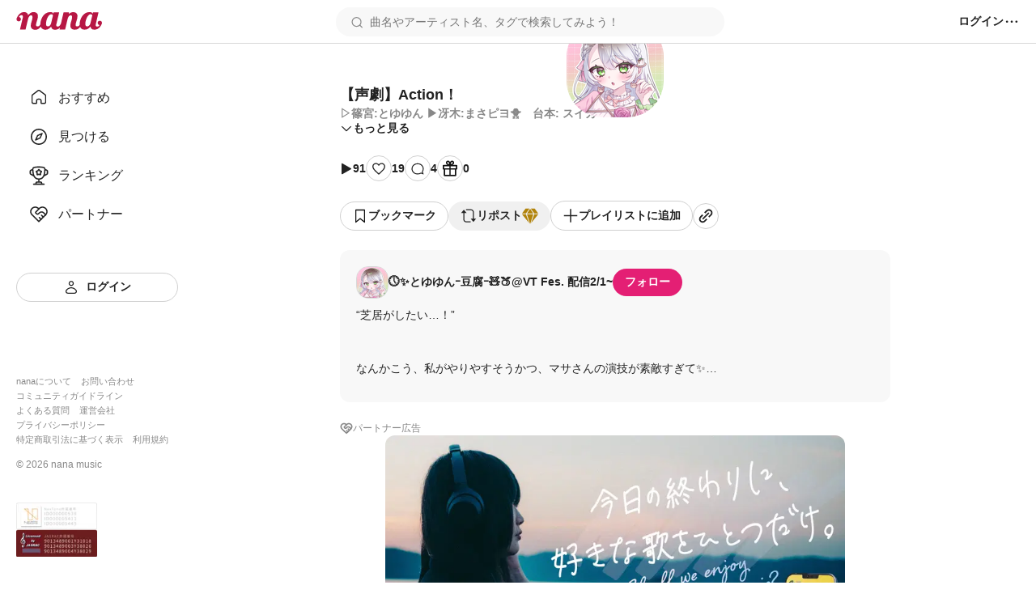

--- FILE ---
content_type: text/html; charset=utf-8
request_url: https://nana-music.com/sounds/06670fc7
body_size: 20306
content:
<!DOCTYPE html><html prefix="og: http://ogp.me/ns#" lang="ja"><head><meta charSet="utf-8" data-next-head=""/><meta name="viewport" content="width=device-width,initial-scale=1" data-next-head=""/><meta name="format-detection" content="telephone=no" data-next-head=""/><title data-next-head="">【声劇】Action！ | ▷篠宮:とゆゆん   ▶︎冴木:まさピヨ🐥　台本: スイカ</title><meta name="description" content="“芝居がしたい…！”



なんかこう、私がやりやすそうかつ、マサさんの演技が素敵すぎて✨
このサウンドを見た時すぐにあとコラに入れてました🤣

役的に男性っぽくすることも出来たのですが、マサさんの声と合わせるためにも強気な女性イメージでやらせてもらいました🙇‍♀️

ちょっと私の音がパサパサしがちだったり、音大きめかもなのはマイクと声劇が微妙に合わなく😅
思い切って音大きくしたらこうなりました🥺
しかも1回で撮ったので最後の方ちょっといなくなります😂



〜元サウンド〜
#スイカの台本 #二人声劇 #声劇 #台本 

〜いつもの〜
#nana民さんと繋がりたい 
#拍手返します #拍手返す #拍手嬉しい
#フォロー返します #フォロー嬉しい 
#コメント嬉しい #コメントください 
#とゆゆんサウンド
#実は学生な主
※拍手返します・フォローはコメントくれた方、そして気になる方に！


〜➕〜
#コラボ #演技




声劇投稿11




自己紹介も兼ねたプレイリスト⤵︎ ︎
https://nana-music.com/playlists/3742460

コラボ用プレイリスト①⤵︎ ︎
https://nana-music.com/playlists/3744121

100👏越えのちょっといいかもなサウンドたち⤵︎ ︎
https://nana-music.com/playlists/3827199

最近のオススメサウンド✨【QUEEN】⤵︎ ︎
https://nana-music.com/sounds/06652cb4

最近のオススメ声劇✨【Action！/コラボ済】⤵︎ 
このサウンド！

最近のオススメコラボ用声劇✨【手が繋ぎたい/コラボ用】⤵︎ ︎
https://nana-music.com/sounds/06619090

最近のオススメコラボ用✨【神っぽいな】⤵︎ ︎
https://nana-music.com/sounds/0665e3cd


ゆったり自分ペースかつ気まぐれ投稿していきます♡
コラボ用たくさん出していく予定なので、ぜひたくさんコラボしてください!!!
アニソン・ボカロ多めです🎀色んな人と絡みたいです🥰 
ぜひコメントなどでお話しましょ〜!!" data-next-head=""/><meta name="twitter:card" content="summary_large_image" data-next-head=""/><meta property="og:description" content="“芝居がしたい…！”



なんかこう、私がやりやすそうかつ、マサさんの演技が素敵すぎて✨
このサウンドを見た時すぐにあとコラに入れてました🤣

役的に男性っぽくすることも出来たのですが、マサさんの声と合わせるためにも強気な女性イメージでやらせてもらいました🙇‍♀️

ちょっと私の音がパサパサしがちだったり、音大きめかもなのはマイクと声劇が微妙に合わなく😅
思い切って音大きくしたらこうなりました🥺
しかも1回で撮ったので最後の方ちょっといなくなります😂



〜元サウンド〜
#スイカの台本 #二人声劇 #声劇 #台本 

〜いつもの〜
#nana民さんと繋がりたい 
#拍手返します #拍手返す #拍手嬉しい
#フォロー返します #フォロー嬉しい 
#コメント嬉しい #コメントください 
#とゆゆんサウンド
#実は学生な主
※拍手返します・フォローはコメントくれた方、そして気になる方に！


〜➕〜
#コラボ #演技




声劇投稿11




自己紹介も兼ねたプレイリスト⤵︎ ︎
https://nana-music.com/playlists/3742460

コラボ用プレイリスト①⤵︎ ︎
https://nana-music.com/playlists/3744121

100👏越えのちょっといいかもなサウンドたち⤵︎ ︎
https://nana-music.com/playlists/3827199

最近のオススメサウンド✨【QUEEN】⤵︎ ︎
https://nana-music.com/sounds/06652cb4

最近のオススメ声劇✨【Action！/コラボ済】⤵︎ 
このサウンド！

最近のオススメコラボ用声劇✨【手が繋ぎたい/コラボ用】⤵︎ ︎
https://nana-music.com/sounds/06619090

最近のオススメコラボ用✨【神っぽいな】⤵︎ ︎
https://nana-music.com/sounds/0665e3cd


ゆったり自分ペースかつ気まぐれ投稿していきます♡
コラボ用たくさん出していく予定なので、ぜひたくさんコラボしてください!!!
アニソン・ボカロ多めです🎀色んな人と絡みたいです🥰 
ぜひコメントなどでお話しましょ〜!!" data-next-head=""/><meta property="og:image" content="https://d2tuwg44y6gooq.cloudfront.net/?post_id=107417543" data-next-head=""/><meta property="og:site_name" content="【声劇】Action！ | ▷篠宮:とゆゆん   ▶︎冴木:まさピヨ🐥　台本: スイカ" data-next-head=""/><meta property="og:title" content="【声劇】Action！ | ▷篠宮:とゆゆん   ▶︎冴木:まさピヨ🐥　台本: スイカ" data-next-head=""/><meta property="og:type" content="website" data-next-head=""/><meta property="og:url" content="https://nana-music.com/sounds/06670fc7" data-next-head=""/><link rel="apple-touch-icon" sizes="180x180" href="/assets/images/apple-touch-icon.png"/><link rel="icon" type="image/png" sizes="32x32" href="/assets/images/favicon-32x32.png"/><link rel="icon" type="image/png" sizes="16x16" href="/assets/images/favicon-16x16.png"/><link rel="icon" type="image/png" sizes="144x144" href="/assets/images/favicon.png"/><link rel="icon" type="image/x-icon" href="/assets/images/favicon.ico"/><link rel="manifest" href="/assets/images/site.webmanifest"/><link rel="mask-icon" href="/assets/images/safari-pinned-tab.svg" color="#5bbad5"/><meta name="msapplication-TileColor" content="#da532c"/><meta name="theme-color" content="#ffffff"/><link rel="preload" href="/_next/static/css/cfe85f55f052f3d7.css" as="style"/><link rel="stylesheet" href="/_next/static/css/cfe85f55f052f3d7.css" data-n-g=""/><noscript data-n-css=""></noscript><script defer="" noModule="" src="/_next/static/chunks/polyfills-42372ed130431b0a.js"></script><script src="/_next/static/chunks/webpack-4da47a4bdc1296db.js" defer=""></script><script src="/_next/static/chunks/framework-d7f74908b58a14bf.js" defer=""></script><script src="/_next/static/chunks/main-c0216eb5c5c0440f.js" defer=""></script><script src="/_next/static/chunks/pages/_app-2ec145ae82d25936.js" defer=""></script><script src="/_next/static/chunks/4d022aba-7bf2b6022b5e6d12.js" defer=""></script><script src="/_next/static/chunks/4000-5d299679ac5e1c4b.js" defer=""></script><script src="/_next/static/chunks/6633-125b21e21c4ba3af.js" defer=""></script><script src="/_next/static/chunks/6341-3f78f0c3f5ce221f.js" defer=""></script><script src="/_next/static/chunks/3541-69f42a94ed3c0906.js" defer=""></script><script src="/_next/static/chunks/4893-9234a1db96c8376d.js" defer=""></script><script src="/_next/static/chunks/pages/sounds/%5Bid%5D-fc5d29fae7f0b422.js" defer=""></script><script src="/_next/static/y4V7WGXT1tLhMZak3FOES/_buildManifest.js" defer=""></script><script src="/_next/static/y4V7WGXT1tLhMZak3FOES/_ssgManifest.js" defer=""></script></head><body><div id="__next"><style data-emotion="css 1pgk88p">.css-1pgk88p{padding:65px 0 0 240px;}.css-1pgk88p.mobile{padding:105px 0 0 0;}.css-1pgk88p__main{box-sizing:border-box;max-width:680px;margin:20px auto;}.css-1pgk88p.mobile>main{min-width:375px;padding:0 20px;margin:20px auto;}@-webkit-keyframes slide-up-fade-out{0%{opacity:1;-webkit-transform:translateY(0);-moz-transform:translateY(0);-ms-transform:translateY(0);transform:translateY(0);}60%{opacity:1;}100%{opacity:1;-webkit-transform:translateY(-100%);-moz-transform:translateY(-100%);-ms-transform:translateY(-100%);transform:translateY(-100%);}}@keyframes slide-up-fade-out{0%{opacity:1;-webkit-transform:translateY(0);-moz-transform:translateY(0);-ms-transform:translateY(0);transform:translateY(0);}60%{opacity:1;}100%{opacity:1;-webkit-transform:translateY(-100%);-moz-transform:translateY(-100%);-ms-transform:translateY(-100%);transform:translateY(-100%);}}@-webkit-keyframes slide-down-fade-in{0%{opacity:0;-webkit-transform:translateY(-100%);-moz-transform:translateY(-100%);-ms-transform:translateY(-100%);transform:translateY(-100%);}40%{opacity:1;}100%{opacity:1;-webkit-transform:translateY(0);-moz-transform:translateY(0);-ms-transform:translateY(0);transform:translateY(0);}}@keyframes slide-down-fade-in{0%{opacity:0;-webkit-transform:translateY(-100%);-moz-transform:translateY(-100%);-ms-transform:translateY(-100%);transform:translateY(-100%);}40%{opacity:1;}100%{opacity:1;-webkit-transform:translateY(0);-moz-transform:translateY(0);-ms-transform:translateY(0);transform:translateY(0);}}.css-1pgk88p__header.mobile{-webkit-animation:slide-down-fade-in 0.3s ease-in-out forwards;animation:slide-down-fade-in 0.3s ease-in-out forwards;}.css-1pgk88p__header.mobile.hide{-webkit-animation:slide-up-fade-out 0.3s ease-in-out forwards;animation:slide-up-fade-out 0.3s ease-in-out forwards;}</style><div><style data-emotion="css 1kz8902">.css-1kz8902{position:relative;z-index:1;height:70px;}.css-1kz8902__inner{position:fixed;top:0;left:0;z-index:1000;box-sizing:border-box;display:-webkit-box;display:-webkit-flex;display:-ms-flexbox;display:flex;gap:12px;-webkit-align-items:center;-webkit-box-align:center;-ms-flex-align:center;align-items:center;width:100%;padding:8px 16px;background-color:#fff;border-bottom:1px solid #e0e0e0;}.css-1kz8902__closeButton{padding:0;cursor:pointer;background:none;border:none;}.css-1kz8902__body{display:-webkit-box;display:-webkit-flex;display:-ms-flexbox;display:flex;-webkit-flex-direction:column;-ms-flex-direction:column;flex-direction:column;gap:4px;width:100%;}.css-1kz8902__text{font-size:14px;font-weight:700;color:#333;}.css-1kz8902__linkButton{display:-webkit-box;display:-webkit-flex;display:-ms-flexbox;display:flex;-webkit-align-items:center;-webkit-box-align:center;-ms-flex-align:center;align-items:center;-webkit-box-pack:center;-ms-flex-pack:center;-webkit-justify-content:center;justify-content:center;padding:4px 0;font-size:12px;font-weight:700;color:#fff;-webkit-text-decoration:none;text-decoration:none;background-color:#e41f74;border-radius:4px;}</style><style data-emotion="css gxe3d6">.css-gxe3d6{position:fixed;z-index:20;box-sizing:border-box;display:-webkit-box;display:-webkit-flex;display:-ms-flexbox;display:flex;-webkit-box-flex-wrap:nowrap;-webkit-flex-wrap:nowrap;-ms-flex-wrap:nowrap;flex-wrap:nowrap;-webkit-align-items:center;-webkit-box-align:center;-ms-flex-align:center;align-items:center;-webkit-box-pack:justify;-webkit-justify-content:space-between;justify-content:space-between;width:100%;min-width:375px;padding:8px 20px;background-color:#fff;border-bottom:1px solid #d8d8d8;}.css-gxe3d6__leftParts{display:-webkit-box;display:-webkit-flex;display:-ms-flexbox;display:flex;gap:20px;-webkit-align-items:center;-webkit-box-align:center;-ms-flex-align:center;align-items:center;}.css-gxe3d6__buttonSidebarHook{display:none;-webkit-align-items:center;-webkit-box-align:center;-ms-flex-align:center;align-items:center;}.css-gxe3d6__logo{min-width:106px;padding:0;margin:0;}.css-gxe3d6__searchbox{width:100%;}.css-gxe3d6__searchbox.desktop{min-width:370px;max-width:480px;}.css-gxe3d6__buttonSidebarHook,.css-gxe3d6__button,.css-gxe3d6__buttonLanguage{padding:0;white-space:nowrap;cursor:pointer;background:none;border:none;}.css-gxe3d6__button{display:-webkit-box;display:-webkit-flex;display:-ms-flexbox;display:flex;-webkit-align-items:center;-webkit-box-align:center;-ms-flex-align:center;align-items:center;}.css-gxe3d6__button:disabled{cursor:not-allowed;opacity:0.5;}.css-gxe3d6__buttonLanguage{display:grid;grid-template-columns:20px 1fr;grid-gap:12px;}.css-gxe3d6__linkToSignin{font-size:14px;font-weight:600;color:#222;white-space:nowrap;}.css-gxe3d6__linkToNotifications{display:-webkit-box;display:-webkit-flex;display:-ms-flexbox;display:flex;-webkit-align-items:center;-webkit-box-align:center;-ms-flex-align:center;align-items:center;}.css-gxe3d6__button:hover:not(:disabled),.css-gxe3d6__buttonLanguage:hover,.css-gxe3d6__linkToSignin:hover{opacity:0.6;}.css-gxe3d6__menu{position:relative;z-index:20;display:-webkit-box;display:-webkit-flex;display:-ms-flexbox;display:flex;gap:16px;-webkit-align-items:center;-webkit-box-align:center;-ms-flex-align:center;align-items:center;}.css-gxe3d6__menus,.css-gxe3d6__languageSetting{position:absolute;top:48px;right:-20px;z-index:21;box-sizing:border-box;width:200px;padding:16px;margin:0;background-color:#fff;border-radius:8px;box-shadow:0 5px 20px rgba(0 0 0 / 20%);}.css-gxe3d6__menus{display:grid;grid-template-rows:repeat(auto-fill, 1fr);grid-template-columns:1fr;grid-gap:12px;list-style:none;}.css-gxe3d6__languageSetting{display:grid;grid-template-rows:1fr auto;grid-template-columns:1fr;grid-gap:12px;}.css-gxe3d6__menuInner{display:grid;grid-template-columns:20px 1fr;grid-column-gap:12px;padding:6px 0;font-family:Roboto,"Hiragino Sans",sans-serif;font-size:14px;font-weight:500;color:#222;}.css-gxe3d6__languageSettingLabel{display:grid;grid-template-columns:20px 1fr;grid-gap:12px;font-size:14px;font-weight:700;color:#222;cursor:pointer;background:none;border:none;}.css-gxe3d6__languageSettingLabelText{display:-webkit-inline-box;display:-webkit-inline-flex;display:-ms-inline-flexbox;display:inline-flex;-webkit-align-items:center;-webkit-box-align:center;-ms-flex-align:center;align-items:center;height:20px;}.css-gxe3d6__languages{display:grid;grid-template-rows:1fr 1fr;grid-template-columns:1fr;padding:0;margin:0;list-style:none;}.css-gxe3d6__language{padding:12px 0;font-size:14px;font-weight:500;color:#222;}.css-gxe3d6__languageInner{display:grid;grid-template-columns:repeat(auto-fill, minmax(32px, 1fr));}</style><header class="css-1pgk88p__header css-gxe3d6"><div class="css-1pgk88p__header css-gxe3d6__leftParts"><button class="css-1pgk88p__header css-gxe3d6__buttonSidebarHook" type="button"><style data-emotion="css 1a12pe6">.css-1a12pe6{max-width:100%;height:auto;}</style><img alt="メニュー" loading="lazy" width="20" height="20" decoding="async" data-nimg="1" class="css-1a12pe6" style="color:transparent" src="/assets/icons/lines.svg"/></button><h1 class="css-1pgk88p__header css-gxe3d6__logo"><style data-emotion="css 1a883pi">.css-1a883pi{-webkit-text-decoration:none;text-decoration:none;}.css-1a883pi:hover{opacity:0.6;}.css-1a883pi.button{padding:0;margin:0;font-size:unset;font-weight:unset;color:unset;text-transform:unset;cursor:pointer;background:none;border:none;}</style><a href="/"><img alt="nana" loading="lazy" width="106" height="22" decoding="async" data-nimg="1" class="css-1a12pe6" style="color:transparent" src="/assets/icons/logo.svg"/></a></h1></div><div class="css-1pgk88p__header css-gxe3d6__searchbox desktop"><style data-emotion="css 15cgqw3">.css-15cgqw3{position:relative;z-index:10;width:100%;}.css-15cgqw3__input{box-sizing:border-box;width:100%;max-height:40px;padding:8px 16px 8px 40px;font-family:Roboto,"Hiragino Sans",sans-serif;font-size:14px;font-weight:400;color:#222;background-color:#f8f8f8;background-image:url('/assets/icons/search.svg');background-repeat:no-repeat;-webkit-background-position:center left 16px;background-position:center left 16px;border:2px solid transparent;border-radius:50px;}.css-15cgqw3__input:hover{border:2px solid #d8d8d8;}.css-15cgqw3__input:focus{color:#222;}.css-15cgqw3__input:disabled{cursor:not-allowed;opacity:0.6;}.css-15cgqw3__suggests{position:absolute;top:60px;z-index:11;box-sizing:border-box;display:-webkit-box;display:-webkit-flex;display:-ms-flexbox;display:flex;-webkit-flex-direction:column;-ms-flex-direction:column;flex-direction:column;gap:4px;width:100%;max-height:360px;padding:20px;margin:0;overflow-y:auto;list-style:none;background-color:#fff;border-radius:12px;box-shadow:0 5px 20px rgba(0 0 0 / 20%);}.css-15cgqw3__suggestButton{display:-webkit-box;display:-webkit-flex;display:-ms-flexbox;display:flex;-webkit-flex-direction:column;-ms-flex-direction:column;flex-direction:column;gap:4px;width:100%;padding:8px 0;cursor:pointer;background:none;border:none;-webkit-transition:background-color ease 0.2s;transition:background-color ease 0.2s;}.css-15cgqw3__suggestButton:hover{background-color:#f0f0f0;}.css-15cgqw3__suggestText{padding-left:8px;font-size:16px;font-weight:600;color:#222;}.css-15cgqw3__suggestType{padding-left:8px;font-size:16px;font-weight:400;color:#888;}.css-15cgqw3__searchHistory{display:-webkit-box;display:-webkit-flex;display:-ms-flexbox;display:flex;-webkit-flex-direction:row;-ms-flex-direction:row;flex-direction:row;gap:8px;height:40px;}.css-15cgqw3__searchHistory:hover{background-color:#f0f0f0;}.css-15cgqw3__searchHistoryText{display:-webkit-box;display:-webkit-flex;display:-ms-flexbox;display:flex;-webkit-flex:1;-ms-flex:1;flex:1;width:100%;padding:8px 0;font-size:16px;font-weight:600;line-height:24px;cursor:pointer;background:none;border:none;-webkit-transition:background-color ease 0.2s;transition:background-color ease 0.2s;}.css-15cgqw3__searchHistoryHeading{display:-webkit-box;display:-webkit-flex;display:-ms-flexbox;display:flex;-webkit-box-pack:justify;-webkit-justify-content:space-between;justify-content:space-between;padding:8px 0;font-size:18px;font-weight:600;color:#222;}.css-15cgqw3__searchHistoryAllClearButton{display:-webkit-box;display:-webkit-flex;display:-ms-flexbox;display:flex;gap:8px;font-size:12px;font-weight:600;color:#222;}</style><form class="css-15cgqw3" action="/posts"><input class="css-15cgqw3__input" type="search" id="search" placeholder="曲名やアーティスト名、タグで検索してみよう！" name="q" value=""/></form></div><div class="css-1pgk88p__header css-gxe3d6__menu"><a href="/login"><span class="css-1pgk88p__header css-gxe3d6__linkToSignin">ログイン</span></a><button class="css-1pgk88p__header css-gxe3d6__button" type="button"><img alt="メニュー" loading="lazy" width="20" height="20" decoding="async" data-nimg="1" class="css-1a12pe6" style="color:transparent" src="/assets/icons/menu.svg"/></button></div></header><style data-emotion="css 41zczd">.css-41zczd{position:fixed;top:65px;z-index:10;box-sizing:border-box;display:grid;grid-template-rows:1fr auto;width:240px;height:calc(100% - 65px);padding:32px 20px;background-color:#fff;}.css-41zczd.outside{top:105px;left:-240px;z-index:11;height:calc(100% - 105px);-webkit-transition:left ease 0.2s;transition:left ease 0.2s;}.css-41zczd.outside.opened{left:0;}.css-41zczd__links{display:grid;grid-template-rows:repeat(5, 48px);padding:0;margin:0;list-style:none;}.css-41zczd__link{box-sizing:border-box;padding:12px 16px;}.css-41zczd__link.active{background-color:#f0f0f0;border-radius:8px;}.css-41zczd__button{grid-area:6/1/7/2;}.css-41zczd__linkText{font-size:16px;font-weight:500;color:#222;}.css-41zczd__linkInner{display:grid;grid-template-columns:24px 1fr;gap:12px;-webkit-align-items:center;-webkit-box-align:center;-ms-flex-align:center;align-items:center;}.css-41zczd__linkButtonInner{display:grid;grid-template-columns:20px 1fr;gap:8px;-webkit-align-items:center;-webkit-box-align:center;-ms-flex-align:center;align-items:center;}.css-41zczd__miscLinks{padding:0;margin:0 0 16px;list-style:none;}.css-41zczd__miscLink:nth-of-type{display:block;margin:8px 0;}.css-41zczd__miscLink:nth-of-type(1),.css-41zczd__miscLink:nth-of-type(2),.css-41zczd__miscLink:nth-of-type(4),.css-41zczd__miscLink:nth-of-type(5),.css-41zczd__miscLink:nth-of-type(7),.css-41zczd__miscLink:nth-of-type(8){display:inline-block;}.css-41zczd__miscLink:nth-of-type(1),.css-41zczd__miscLink:nth-of-type(4),.css-41zczd__miscLink:nth-of-type(7){margin-right:12px;}.css-41zczd__miscLinkText{font-size:11px;font-weight:400;color:#888;}.css-41zczd__linkToPrevVersion{display:-webkit-inline-box;display:-webkit-inline-flex;display:-ms-inline-flexbox;display:inline-flex;gap:4px;-webkit-align-items:center;-webkit-box-align:center;-ms-flex-align:center;align-items:center;padding:4px 8px;margin-bottom:16px;font-size:11px;font-weight:400;color:#888;background-color:#f8f8f8;border-radius:4px;}.css-41zczd__copyright{display:block;margin-bottom:40px;font-size:12px;font-weight:400;color:#888;}.css-41zczd__overlayButton{position:fixed;top:105px;z-index:10;display:block;width:100%;height:100%;padding:0;cursor:pointer;background:none;background-color:rgba(11 11 11 / 20%);border:none;}</style><nav class="css-41zczd"><ul class="css-41zczd__links"><li class="css-41zczd__link"><a href="/"><span class="css-41zczd__linkInner"><img alt="" loading="lazy" width="24" height="24" decoding="async" data-nimg="1" class="css-1a12pe6" style="color:transparent" src="/assets/icons/nav-home-white.svg"/><span class="css-41zczd__linkText">おすすめ</span></span></a></li><li class="css-41zczd__link"><a href="/v5/discovery"><span class="css-41zczd__linkInner"><img alt="" loading="lazy" width="24" height="24" decoding="async" data-nimg="1" class="css-1a12pe6" style="color:transparent" src="/assets/icons/nav-discovery-white.svg"/><span class="css-41zczd__linkText">見つける</span></span></a></li><li class="css-41zczd__link"><a href="/ranking"><span class="css-41zczd__linkInner"><img alt="" loading="lazy" width="24" height="24" decoding="async" data-nimg="1" class="css-1a12pe6" style="color:transparent" src="/assets/icons/nav-ranking-white.svg"/><span class="css-41zczd__linkText">ランキング</span></span></a></li><li class="css-41zczd__link"><a href="/partners"><span class="css-41zczd__linkInner"><img alt="" loading="lazy" width="24" height="24" decoding="async" data-nimg="1" class="css-1a12pe6" style="color:transparent" src="/assets/icons/nav-partners-white.svg"/><span class="css-41zczd__linkText">パートナー</span></span></a></li><li class="css-41zczd__button"><style data-emotion="css hzhmtc">.css-hzhmtc{box-sizing:border-box;display:-webkit-box;display:-webkit-flex;display:-ms-flexbox;display:flex;-webkit-align-items:center;-webkit-box-align:center;-ms-flex-align:center;align-items:center;-webkit-box-pack:center;-ms-flex-pack:center;-webkit-justify-content:center;justify-content:center;padding:0.5em 1em;font-size:14px;font-weight:600;-webkit-text-decoration:none;text-decoration:none;white-space:nowrap;cursor:pointer;border:1px solid transparent;border-radius:80px;width:100%;}.css-hzhmtc.circle{width:32px;height:32px;padding:0;border-radius:50%;}.css-hzhmtc.primary{color:#fff;background-color:#e41f74;}.css-hzhmtc.white{color:#222;background-color:#fff;border:1px solid #d0d0d0;}.css-hzhmtc.black{color:#fff;background-color:#222;}.css-hzhmtc.primary[aria-disabled='false']:hover{background-color:#fa64b5;}.css-hzhmtc.white[aria-disabled='false']:hover{background-color:#f8f8f8;}.css-hzhmtc.black[aria-disabled='false']:hover{background-color:#555;}.css-hzhmtc.primary[aria-disabled='false']:active{color:#fff;background-color:#e41f74;border:1px solid #fa64b5;}.css-hzhmtc.white[aria-disabled='false']:active{color:#222;background-color:#fff;border:1px solid #d8d8d8;box-shadow:inset 0 0 1px 1px #d8d8d8;}.css-hzhmtc.black[aria-disabled='false']:active{background-color:#222;border:1px solid #d8d8d8;}.css-hzhmtc[aria-disabled='true']{color:#c8c8c8;pointer-events:none;cursor:not-allowed;background-color:#f0f0f0;border:1px solid transparent;}</style><a class="css-hzhmtc white" aria-disabled="false" tabindex="0" href="/login"><span class="css-41zczd__linkButtonInner"><img alt="" loading="lazy" width="20" height="20" decoding="async" data-nimg="1" class="css-1a12pe6" style="color:transparent" src="/assets/icons/nav-signin.svg"/><span>ログイン</span></span></a></li></ul><footer><ul class="css-41zczd__miscLinks"><li class="css-41zczd__miscLink"><a class="css-41zczd__miscLinkText" href="https://nana-music.co.jp/" target="_blank" rel="noopener noreferrer">nanaについて</a></li><li class="css-41zczd__miscLink"><a class="css-41zczd__miscLinkText" href="https://nana-music.co.jp/ja/contact/" target="_blank" rel="noopener noreferrer">お問い合わせ</a></li><li class="css-41zczd__miscLink"><a class="css-41zczd__miscLinkText" href="https://nana-music.com/community-guidelines" target="_blank" rel="noopener noreferrer">コミュニティガイドライン</a></li><li class="css-41zczd__miscLink"><a class="css-41zczd__miscLinkText" href="https://nana-music.zendesk.com/hc/ja" target="_blank" rel="noopener noreferrer">よくある質問</a></li><li class="css-41zczd__miscLink"><a class="css-41zczd__miscLinkText" href="https://nana-music.co.jp/" target="_blank" rel="noopener noreferrer">運営会社</a></li><li class="css-41zczd__miscLink"><a class="css-41zczd__miscLinkText" href="https://nana-music.co.jp/ja/privacy/" target="_blank" rel="noopener noreferrer">プライバシーポリシー</a></li><li class="css-41zczd__miscLink"><a class="css-41zczd__miscLinkText" href="https://nana-music.co.jp/ja/specified-commercial-transactions/" target="_blank" rel="noopener noreferrer">特定商取引法に基づく表示</a></li><li class="css-41zczd__miscLink"><a class="css-41zczd__miscLinkText" href="https://nana-music.co.jp/ja/terms/" target="_blank" rel="noopener noreferrer">利用規約</a></li></ul><small class="css-41zczd__copyright">© <!-- -->2026<!-- --> nana music</small><style data-emotion="css semm5d">.css-semm5d{display:-webkit-box;display:-webkit-flex;display:-ms-flexbox;display:flex;-webkit-box-flex-wrap:wrap;-webkit-flex-wrap:wrap;-ms-flex-wrap:wrap;flex-wrap:wrap;gap:8px;-webkit-align-content:center;-ms-flex-line-pack:center;align-content:center;-webkit-align-items:center;-webkit-box-align:center;-ms-flex-align:center;align-items:center;-webkit-flex-direction:column;-ms-flex-direction:column;flex-direction:column;display:-webkit-inline-box;display:-webkit-inline-flex;display:-ms-inline-flexbox;display:inline-flex;}</style><div class="css-semm5d"><img alt="nextone" loading="lazy" width="100" height="33" decoding="async" data-nimg="1" class="css-1a12pe6" style="color:transparent" srcSet="/_next/image?url=%2Fassets%2Fimages%2Fnextone_baner.png&amp;w=128&amp;q=75 1x, /_next/image?url=%2Fassets%2Fimages%2Fnextone_baner.png&amp;w=256&amp;q=75 2x" src="/_next/image?url=%2Fassets%2Fimages%2Fnextone_baner.png&amp;w=256&amp;q=75"/><img alt="jasrac" loading="lazy" width="100" height="33" decoding="async" data-nimg="1" class="css-1a12pe6" style="color:transparent" srcSet="/_next/image?url=%2Fassets%2Fimages%2Fjasrac_baner.png&amp;w=128&amp;q=75 1x, /_next/image?url=%2Fassets%2Fimages%2Fjasrac_baner.png&amp;w=256&amp;q=75 2x" src="/_next/image?url=%2Fassets%2Fimages%2Fjasrac_baner.png&amp;w=256&amp;q=75"/></div></footer></nav><div class="css-1pgk88p"><main class="css-1pgk88p__main"><style data-emotion="css 1jywow3">.css-1jywow3__playerMetaData{display:-webkit-box;display:-webkit-flex;display:-ms-flexbox;display:flex;gap:20px;margin-top:20px;}.css-1jywow3__playerMetaDataText{display:-webkit-box;display:-webkit-flex;display:-ms-flexbox;display:flex;-webkit-flex-direction:column;-ms-flex-direction:column;flex-direction:column;gap:8px;}.css-1jywow3__headingTitle{font-size:18px;font-weight:700;color:#222;}.css-1jywow3__headingSubtitle{font-size:14px;font-weight:600;color:#888;}.css-1jywow3__playerMetaDataArtist{font-size:14px;font-weight:600;color:#888;}.css-1jywow3__playerMetaDataCollaboUsers{display:-webkit-box;display:-webkit-flex;display:-ms-flexbox;display:flex;-webkit-flex-direction:column;-ms-flex-direction:column;flex-direction:column;gap:12px;padding:0;margin:12px 0;list-style:none;}.css-1jywow3__playerMetaDataCollaboUsersList{display:-webkit-box;display:-webkit-flex;display:-ms-flexbox;display:flex;-webkit-box-flex-wrap:wrap;-webkit-flex-wrap:wrap;-ms-flex-wrap:wrap;flex-wrap:wrap;gap:4px;-webkit-align-items:center;-webkit-box-align:center;-ms-flex-align:center;align-items:center;}.css-1jywow3__playerMetaDataCollaboUsersListPart{font-size:14px;font-weight:600;color:#888;white-space:nowrap;}.css-1jywow3__playerMetaDataCollaboUsersListPart::after{display:inline-block;margin-left:4px;content:'・';}.css-1jywow3__playerMetaDataCollaboUsersListArtist{display:-webkit-box;display:-webkit-flex;display:-ms-flexbox;display:flex;-webkit-align-items:center;-webkit-box-align:center;-ms-flex-align:center;align-items:center;font-size:14px;font-weight:600;color:#222;}.css-1jywow3__playerMetaDataCollaboUsersListCreatedAt{font-size:14px;font-weight:400;color:#888;}.css-1jywow3__playerMetaDataCollaboUsersGrid{margin-left:auto;}.css-1jywow3__actions,.css-1jywow3__shareActions{display:-webkit-box;display:-webkit-flex;display:-ms-flexbox;display:flex;-webkit-box-flex-wrap:wrap;-webkit-flex-wrap:wrap;-ms-flex-wrap:wrap;flex-wrap:wrap;-webkit-align-items:center;-webkit-box-align:center;-ms-flex-align:center;align-items:center;margin:24px 0;}.css-1jywow3__actions{gap:20px;}.css-1jywow3__shareActions{gap:8px;}.css-1jywow3__actionsViews,.css-1jywow3__actionsLikes,.css-1jywow3__actionsComments,.css-1jywow3__actionsGifts{display:-webkit-box;display:-webkit-flex;display:-ms-flexbox;display:flex;gap:4px;-webkit-align-items:center;-webkit-box-align:center;-ms-flex-align:center;align-items:center;}.css-1jywow3__actionsButtonInner{display:-webkit-box;display:-webkit-flex;display:-ms-flexbox;display:flex;gap:8px;-webkit-align-items:center;-webkit-box-align:center;-ms-flex-align:center;align-items:center;}.css-1jywow3__actionsText{font-size:14px;font-weight:600;color:#222;}.css-1jywow3__moreButton,.css-1jywow3__hideButton{display:-webkit-box;display:-webkit-flex;display:-ms-flexbox;display:flex;gap:4px;-webkit-align-items:center;-webkit-box-align:center;-ms-flex-align:center;align-items:center;padding:0;cursor:pointer;background:none;border:none;}.css-1jywow3__moreButtonText,.css-1jywow3__hideButtonText{font-family:Roboto,"Hiragino Sans",sans-serif;font-size:14px;font-weight:600;color:#222;}.css-1jywow3__partnerText{font-family:Roboto,"Hiragino Sans",sans-serif;font-size:12px;font-weight:500;color:#888;}.css-1jywow3__circle{box-sizing:border-box;display:-webkit-inline-box;display:-webkit-inline-flex;display:-ms-inline-flexbox;display:inline-flex;-webkit-align-items:center;-webkit-box-align:center;-ms-flex-align:center;align-items:center;-webkit-box-pack:center;-ms-flex-pack:center;-webkit-justify-content:center;justify-content:center;width:32px;height:32px;background-color:#fff;border:1px solid #d0d0d0;border-radius:50%;}.css-1jywow3__artist,.css-1jywow3__collabo{padding:20px;margin:24px 0;background-color:#f8f8f8;border-radius:12px;}.css-1jywow3__partner{display:-webkit-box;display:-webkit-flex;display:-ms-flexbox;display:flex;gap:4px;margin-bottom:24px;}.css-1jywow3__partnerLink{display:-webkit-box;display:-webkit-flex;display:-ms-flexbox;display:flex;width:100%;max-height:320px;overflow:hidden;}.css-1jywow3__partnerCoverImage{width:auto;max-width:100%;height:auto;max-height:320px;margin:0 auto;object-fit:contain;border-radius:12px;}.css-1jywow3__artistHeadline{display:-webkit-box;display:-webkit-flex;display:-ms-flexbox;display:flex;gap:12px;-webkit-align-items:center;-webkit-box-align:center;-ms-flex-align:center;align-items:center;margin-bottom:12px;}.css-1jywow3__artistLinkInner{display:-webkit-box;display:-webkit-flex;display:-ms-flexbox;display:flex;gap:12px;-webkit-align-items:center;-webkit-box-align:center;-ms-flex-align:center;align-items:center;font-size:14px;font-weight:600;color:#222;}.css-1jywow3__artistPlayerCaption{margin:12px 0;font-size:14px;font-weight:400;color:#222;}.css-1jywow3__headingInner{display:-webkit-box;display:-webkit-flex;display:-ms-flexbox;display:flex;gap:4px;-webkit-align-items:center;-webkit-box-align:center;-ms-flex-align:center;align-items:center;}.css-1jywow3__collaboHeading{font-size:14px;font-weight:600;color:#222;}.css-1jywow3__collaboOriginal{display:-webkit-box;display:-webkit-flex;display:-ms-flexbox;display:flex;-webkit-box-flex-wrap:wrap;-webkit-flex-wrap:wrap;-ms-flex-wrap:wrap;flex-wrap:wrap;gap:16px;margin:12px 0 8px;}.css-1jywow3__collaboOriginalCoverImage{min-width:112px;max-width:112px;min-height:63px;max-height:63px;overflow:hidden;border:1px solid #d8d8d8;border-radius:4px;}.css-1jywow3__collaboOriginalTexts{display:-webkit-box;display:-webkit-flex;display:-ms-flexbox;display:flex;-webkit-flex-direction:column;-ms-flex-direction:column;flex-direction:column;gap:8px;}.css-1jywow3__collaboOriginalTextsTitle{font-size:16px;font-weight:600;color:#222;}.css-1jywow3__collaboOriginalTextsSub{display:-webkit-box;display:-webkit-flex;display:-ms-flexbox;display:flex;-webkit-box-flex-wrap:wrap;-webkit-flex-wrap:wrap;-ms-flex-wrap:wrap;flex-wrap:wrap;gap:4px;-webkit-align-items:center;-webkit-box-align:center;-ms-flex-align:center;align-items:center;font-size:12px;font-weight:500;color:#888;}.css-1jywow3__collaboOriginalTextsSubPartText::after{display:inline-block;margin-left:4px;content:'・';}.css-1jywow3__collaboOriginalTextsSubUserIcon{min-width:24px;max-width:24px;min-height:24px;max-height:24px;overflow:hidden;border:1px solid #d8d8d8;border-radius:9px;}.css-1jywow3__collaboOriginalNumbers{display:-webkit-box;display:-webkit-flex;display:-ms-flexbox;display:flex;gap:16px;-webkit-align-items:center;-webkit-box-align:center;-ms-flex-align:center;align-items:center;margin:0 16px 0 auto;}.css-1jywow3__collaboOriginalNumbersText{font-size:12px;font-weight:400;color:#222;}.css-1jywow3__collaboContentsTriangle{display:inline-block;border-right:8px solid transparent;border-bottom:8px solid #fff;border-left:8px solid transparent;-webkit-transform:translate(48px, 6px);-moz-transform:translate(48px, 6px);-ms-transform:translate(48px, 6px);transform:translate(48px, 6px);}.css-1jywow3__collaboContents{padding:12px;background-color:#fff;border-radius:12px;}.css-1jywow3__collaboContentsOthers{display:-webkit-box;display:-webkit-flex;display:-ms-flexbox;display:flex;-webkit-align-items:center;-webkit-box-align:center;-ms-flex-align:center;align-items:center;-webkit-box-pack:justify;-webkit-justify-content:space-between;justify-content:space-between;font-size:14px;font-weight:700;color:#222;}.css-1jywow3__collabos{display:-webkit-box;display:-webkit-flex;display:-ms-flexbox;display:flex;padding:0;margin:0;overflow-x:auto;list-style:none;}.css-1jywow3__bookmark{position:relative;z-index:0;}.css-1jywow3__errorOverBookmakrs{position:absolute;top:-64px;left:0;z-index:1;padding:16px;background-color:#fff;border-radius:8px;box-shadow:0 5px 20px rgba(0 0 0 / 20%);}.css-1jywow3__errorOverBookmakrsText{font-size:12px;font-weight:400;color:#f94343;white-space:nowrap;}.css-1jywow3 .lineclamp2{display:-webkit-box;overflow:hidden;-webkit-line-clamp:2;-webkit-box-orient:vertical;}.css-1jywow3__lottieView{position:fixed;top:0;left:0;z-index:29;width:100vw;height:100vh;pointer-events:none;background-color:rgb(0 0 0 / 30%);}.css-1jywow3__lottie{position:absolute;top:40%;left:50%;z-index:30;width:80vw;max-width:80vmax;height:80vh;max-height:80vmax;pointer-events:none;-webkit-transform:translate(-50%, -50%);-moz-transform:translate(-50%, -50%);-ms-transform:translate(-50%, -50%);transform:translate(-50%, -50%);}</style><div class="css-1jywow3"><div class="css-1jywow3__playerContainer"><style data-emotion="css 1xkbxgz">.css-1xkbxgz{position:relative;z-index:0;display:-webkit-box;display:-webkit-flex;display:-ms-flexbox;display:flex;-webkit-align-items:center;-webkit-box-align:center;-ms-flex-align:center;align-items:center;-webkit-box-pack:center;-ms-flex-pack:center;-webkit-justify-content:center;justify-content:center;width:100%;aspect-ratio:16/9;cursor:pointer;background-color:transparent;}.css-1xkbxgz__playButton{position:absolute;bottom:0;z-index:3;display:-webkit-box;display:-webkit-flex;display:-ms-flexbox;display:flex;-webkit-align-items:center;-webkit-box-align:center;-ms-flex-align:center;align-items:center;-webkit-box-pack:center;-ms-flex-pack:center;-webkit-justify-content:center;justify-content:center;width:100%;height:100%;padding:0;cursor:pointer;background:none;border:none;}.css-1xkbxgz__coverImage{position:absolute;bottom:0;z-index:1;width:100%;height:100%;background-repeat:no-repeat;-webkit-background-position:center center;background-position:center center;-webkit-background-size:cover;background-size:cover;}.css-1xkbxgz__backgroundImage{position:absolute;bottom:0;z-index:1;width:100%;height:100%;background-image:url(https://storage.nana-music.com/picture/10297963-2f0e30d3-2d8e-46e3-a85f-ebc99639ac08-small.png);background-repeat:no-repeat;-webkit-background-position:center center;background-position:center center;-webkit-background-size:cover;background-size:cover;}.css-1xkbxgz__blurBackgroundImage{position:absolute;bottom:0;z-index:2;width:100%;height:100%;-webkit-backdrop-filter:blur(40px);backdrop-filter:blur(40px);}.css-1xkbxgz__image{position:absolute;inset:calc(50% - 60px) 0 0 calc(50% - 60px);z-index:2;width:120px;height:120px;overflow:hidden;border-radius:45px;}.css-1xkbxgz__visualizerIcon{position:absolute;top:calc(50% + 60px);z-index:2;width:40px;height:20px;}.css-1xkbxgz__playerUI{position:absolute;z-index:3;width:100%;height:100%;opacity:0;-webkit-transition:opacity ease 0.6s;transition:opacity ease 0.6s;}.css-1xkbxgz__coverButton{position:absolute;z-index:4;width:100%;height:100%;padding:0;cursor:pointer;background:none;border:none;}.css-1xkbxgz__mediaPlayerUI{position:absolute;bottom:0;z-index:5;width:100%;}.css-1xkbxgz:hover .css-1xkbxgz__playerUI{opacity:1;}</style><div class="css-1xkbxgz"><div class="css-1xkbxgz__backgroundImage"></div><div class="css-1xkbxgz__blurBackgroundImage"></div><div class="css-1xkbxgz__image"><style data-emotion="css xk8xoa">.css-xk8xoa{max-width:100%;height:auto;width:120px;height:120px;object-fit:cover;}</style><img class="css-xk8xoa" src="https://storage.nana-music.com/picture/10297963-2f0e30d3-2d8e-46e3-a85f-ebc99639ac08-small.png" alt="【声劇】Action！" width="120" height="120" loading="lazy"/></div><div class="css-1xkbxgz__visualizerIcon"><img class="css-1a12pe6" src="/assets/icons/visualizer-paused.gif" alt="" width="40" height="20" loading="lazy"/></div><audio src="https://storage.nana-music.com/sound/10297963/3413c871-be2a-405d-9aa8-4c7e0a7cfb26.m4a" autoPlay=""></audio></div></div><div class="css-1jywow3__playerMetaData"><div class="css-1jywow3__playerMetaDataText"><style data-emotion="css 9m9uhj">.css-9m9uhj__level1,.css-9m9uhj__level2,.css-9m9uhj__level3,.css-9m9uhj__level4,.css-9m9uhj__level5,.css-9m9uhj__level6{padding:0;margin:0;}.css-9m9uhj__level1{font-family:Roboto,"Hiragino Sans",sans-serif;font-size:24px;font-weight:700;color:#333;}.css-9m9uhj__level2{font-family:Roboto,"Hiragino Sans",sans-serif;font-size:20px;font-weight:600;color:#333;}.css-9m9uhj__level3{font-family:Roboto,"Hiragino Sans",sans-serif;font-size:18px;font-weight:600;color:#333;}.css-9m9uhj__level4{font-family:Roboto,"Hiragino Sans",sans-serif;font-size:16px;font-weight:600;color:#333;}.css-9m9uhj__level5{font-family:Roboto,"Hiragino Sans",sans-serif;font-size:16px;font-weight:500;color:#333;}.css-9m9uhj__level6{font-family:Roboto,"Hiragino Sans",sans-serif;font-size:14px;font-weight:400;color:#444;}.css-9m9uhj__level1.visually-hidden,.css-9m9uhj__level2.visually-hidden,.css-9m9uhj__level3.visually-hidden,.css-9m9uhj__level4.visually-hidden,.css-9m9uhj__level5.visually-hidden,.css-9m9uhj__level6.visually-hidden{position:absolute;width:1px;height:1px;padding:0;margin:-1px;overflow:hidden;clip:rect(0, 0, 0, 0);white-space:nowrap;border-width:0;}</style><h2 class="css-9m9uhj__level2"><span class="css-1jywow3__headingTitle lineclamp2">【声劇】Action！</span></h2><h3 class="css-9m9uhj__level3"><span class="css-1jywow3__headingSubtitle">▷篠宮:とゆゆん   ▶︎冴木:まさピヨ🐥　台本: スイカ</span></h3><button class="css-1jywow3__moreButton" type="button"><img alt="" loading="lazy" width="16" height="16" decoding="async" data-nimg="1" class="css-1a12pe6" style="color:transparent" src="/assets/icons/arrow-down.svg"/><span class="css-1jywow3__moreButtonText">もっと見る</span></button></div><div class="css-1jywow3__playerMetaDataCollaboUsersGrid"><style data-emotion="css d0mss4">.css-d0mss4{display:-webkit-box;display:-webkit-flex;display:-ms-flexbox;display:flex;-webkit-box-flex-wrap:wrap;-webkit-flex-wrap:wrap;-ms-flex-wrap:wrap;flex-wrap:wrap;gap:4px;-webkit-align-items:center;-webkit-box-align:center;-ms-flex-align:center;align-items:center;width:64px;height:64px;padding:0;margin:0;list-style:none;}.css-d0mss4__list.last{display:-webkit-box;display:-webkit-flex;display:-ms-flexbox;display:flex;-webkit-align-items:center;-webkit-box-align:center;-ms-flex-align:center;align-items:center;-webkit-box-pack:center;-ms-flex-pack:center;-webkit-justify-content:center;justify-content:center;width:28px;height:28px;font-size:12px;font-weight:500;color:#fff;background-color:#999;border-radius:10px;}.css-d0mss4__box{position:relative;display:-webkit-box;display:-webkit-flex;display:-ms-flexbox;display:flex;width:64px;height:64px;padding:0;margin:0;list-style:none;}.css-d0mss4__list.start{position:absolute;top:0;left:0;z-index:1;width:40px;height:40px;border-radius:15px;}.css-d0mss4__list.end{position:absolute;right:0;bottom:0;z-index:0;width:40px;height:40px;border-radius:15px;}</style></div></div><div class="css-1jywow3__actions"><div class="css-1jywow3__actionsViews"><img alt="" loading="lazy" width="16" height="16" decoding="async" data-nimg="1" class="css-1a12pe6" style="color:transparent" src="/assets/icons/views.svg"/><span class="css-1jywow3__actionsText">91</span></div><div class="css-1jywow3__actionsLikes"><style data-emotion="css 11wetwk">.css-11wetwk{box-sizing:border-box;display:-webkit-box;display:-webkit-flex;display:-ms-flexbox;display:flex;-webkit-align-items:center;-webkit-box-align:center;-ms-flex-align:center;align-items:center;-webkit-box-pack:center;-ms-flex-pack:center;-webkit-justify-content:center;justify-content:center;height:auto;padding:0.5em 1em;font-size:14px;font-weight:600;white-space:nowrap;cursor:pointer;background:none;border:1px solid transparent;border-radius:80px;width:-webkit-fit-content;width:-moz-fit-content;width:fit-content;}.css-11wetwk.circle{width:32px;height:32px;padding:0;border-radius:16px;}.css-11wetwk.primary{color:#fff;background-color:#e41f74;}.css-11wetwk.white{color:#222;background-color:#fff;border:1px solid #d0d0d0;}.css-11wetwk.black{color:#fff;background-color:#222;}.css-11wetwk.warning{color:#fff;background-color:#f94343;}.css-11wetwk.none{color:#222;background-color:transparent;border:1px solid transparent;}.css-11wetwk:disabled,.css-11wetwk.none:disabled{color:#c8c8c8;cursor:not-allowed;background-color:#f0f0f0;border:1px solid transparent;}.css-11wetwk.none:disabled{background-color:transparent;opacity:0.7;}.css-11wetwk.primary:not(:disabled):hover{background-color:#fa64b5;}.css-11wetwk.white:not(:disabled):hover{background-color:#f8f8f8;}.css-11wetwk.black:not(:disabled):hover{background-color:#555;}.css-11wetwk.warning:not(:disabled):hover{background-color:#ffa1a1;}.css-11wetwk.none:not(:disabled):hover{opacity:0.6;}.css-11wetwk.primary:not(:disabled):active{color:#fff;background-color:#e41f74;border:1px solid #fa64b5;}.css-11wetwk.white:not(:disabled):active{color:#222;background-color:#fff;border:1px solid #d8d8d8;box-shadow:inset 0 0 1px 1px #d8d8d8;}.css-11wetwk.black:not(:disabled):active{background-color:#222;border:1px solid #d8d8d8;}.css-11wetwk.none:not(:disabled):active{opacity:0.6;}</style><button class="css-11wetwk white circle" type="button"><img alt="いいね" loading="lazy" width="20" height="20" decoding="async" data-nimg="1" class="css-1a12pe6" style="color:transparent" src="/assets/icons/heart-normal.svg"/></button><span class="css-1jywow3__actionsText">19</span></div><div class="css-1jywow3__actionsComments"><style data-emotion="css 4r23w0">.css-4r23w0{box-sizing:border-box;display:-webkit-box;display:-webkit-flex;display:-ms-flexbox;display:flex;-webkit-align-items:center;-webkit-box-align:center;-ms-flex-align:center;align-items:center;-webkit-box-pack:center;-ms-flex-pack:center;-webkit-justify-content:center;justify-content:center;padding:0.5em 1em;font-size:14px;font-weight:600;-webkit-text-decoration:none;text-decoration:none;white-space:nowrap;cursor:pointer;border:1px solid transparent;border-radius:80px;width:-webkit-fit-content;width:-moz-fit-content;width:fit-content;}.css-4r23w0.circle{width:32px;height:32px;padding:0;border-radius:50%;}.css-4r23w0.primary{color:#fff;background-color:#e41f74;}.css-4r23w0.white{color:#222;background-color:#fff;border:1px solid #d0d0d0;}.css-4r23w0.black{color:#fff;background-color:#222;}.css-4r23w0.primary[aria-disabled='false']:hover{background-color:#fa64b5;}.css-4r23w0.white[aria-disabled='false']:hover{background-color:#f8f8f8;}.css-4r23w0.black[aria-disabled='false']:hover{background-color:#555;}.css-4r23w0.primary[aria-disabled='false']:active{color:#fff;background-color:#e41f74;border:1px solid #fa64b5;}.css-4r23w0.white[aria-disabled='false']:active{color:#222;background-color:#fff;border:1px solid #d8d8d8;box-shadow:inset 0 0 1px 1px #d8d8d8;}.css-4r23w0.black[aria-disabled='false']:active{background-color:#222;border:1px solid #d8d8d8;}.css-4r23w0[aria-disabled='true']{color:#c8c8c8;pointer-events:none;cursor:not-allowed;background-color:#f0f0f0;border:1px solid transparent;}</style><a class="css-4r23w0 white circle" href="#section-comments" aria-disabled="false" tabindex="0" target="_blank" rel="noopener noreferrer"><img alt="コメント数" loading="lazy" width="20" height="20" decoding="async" data-nimg="1" class="css-1a12pe6" style="color:transparent" src="/assets/icons/comments.svg"/></a><span class="css-1jywow3__actionsText">4</span></div><div class="css-1jywow3__actionsGifts"><button class="css-11wetwk white circle" type="button"><img alt="ギフト数" loading="lazy" width="20" height="20" decoding="async" data-nimg="1" class="css-1a12pe6" style="color:transparent" src="/assets/icons/gifts.svg"/></button><span class="css-1jywow3__actionsText">0</span></div></div><div class="css-1jywow3__shareActions"><div class="css-1jywow3__bookmark"><button class="css-11wetwk white" type="button"><span class="css-1jywow3__actionsButtonInner"><img alt="" loading="lazy" width="20" height="20" decoding="async" data-nimg="1" class="css-1a12pe6" style="color:transparent" src="/assets/icons/bookmark.svg"/><span class="css-1jywow3__actionsText">ブックマーク</span></span></button></div><button class="css-11wetwk white" type="button" disabled=""><span class="css-1jywow3__actionsButtonInner"><img alt="" loading="lazy" width="20" height="20" decoding="async" data-nimg="1" class="css-1a12pe6" style="color:transparent" src="/assets/icons/repost.svg"/><span class="css-1jywow3__actionsText">リポスト</span><img alt="" loading="lazy" width="20" height="20" decoding="async" data-nimg="1" class="css-1a12pe6" style="color:transparent" src="/assets/icons/premium.svg"/></span></button><button class="css-11wetwk white" type="button"><span class="css-1jywow3__actionsButtonInner"><img alt="" loading="lazy" width="20" height="20" decoding="async" data-nimg="1" class="css-1a12pe6" style="color:transparent" src="/assets/icons/add-black.svg"/><span class="css-1jywow3__actionsText">プレイリストに追加</span></span></button><style data-emotion="css 6cl6k0">.css-6cl6k0{position:relative;z-index:0;}.css-6cl6k0__copyFeedback{position:absolute;top:-64px;left:0;z-index:1;padding:16px;font-size:14px;color:#222;white-space:nowrap;background-color:#fff;border-radius:8px;box-shadow:0 5px 20px rgba(0 0 0 / 20%);}</style><div class="css-6cl6k0"><style data-emotion="css am65ed">.css-am65ed{box-sizing:border-box;display:-webkit-box;display:-webkit-flex;display:-ms-flexbox;display:flex;-webkit-align-items:center;-webkit-box-align:center;-ms-flex-align:center;align-items:center;-webkit-box-pack:center;-ms-flex-pack:center;-webkit-justify-content:center;justify-content:center;height:auto;padding:0.5em 1em;font-size:16px;font-weight:600;white-space:nowrap;cursor:pointer;background:none;border:1px solid transparent;border-radius:80px;width:-webkit-fit-content;width:-moz-fit-content;width:fit-content;}.css-am65ed.circle{width:32px;height:32px;padding:0;border-radius:16px;}.css-am65ed.primary{color:#fff;background-color:#e41f74;}.css-am65ed.white{color:#222;background-color:#fff;border:1px solid #d0d0d0;}.css-am65ed.black{color:#fff;background-color:#222;}.css-am65ed.warning{color:#fff;background-color:#f94343;}.css-am65ed.none{color:#222;background-color:transparent;border:1px solid transparent;}.css-am65ed:disabled,.css-am65ed.none:disabled{color:#c8c8c8;cursor:not-allowed;background-color:#f0f0f0;border:1px solid transparent;}.css-am65ed.none:disabled{background-color:transparent;opacity:0.7;}.css-am65ed.primary:not(:disabled):hover{background-color:#fa64b5;}.css-am65ed.white:not(:disabled):hover{background-color:#f8f8f8;}.css-am65ed.black:not(:disabled):hover{background-color:#555;}.css-am65ed.warning:not(:disabled):hover{background-color:#ffa1a1;}.css-am65ed.none:not(:disabled):hover{opacity:0.6;}.css-am65ed.primary:not(:disabled):active{color:#fff;background-color:#e41f74;border:1px solid #fa64b5;}.css-am65ed.white:not(:disabled):active{color:#222;background-color:#fff;border:1px solid #d8d8d8;box-shadow:inset 0 0 1px 1px #d8d8d8;}.css-am65ed.black:not(:disabled):active{background-color:#222;border:1px solid #d8d8d8;}.css-am65ed.none:not(:disabled):active{opacity:0.6;}</style><button class="css-am65ed white circle" type="button"><style data-emotion="css clbjqn">.css-clbjqn{max-width:100%;height:auto;width:20px;height:20px;object-fit:cover;}</style><img alt="URL をコピーする" loading="lazy" width="20" height="20" decoding="async" data-nimg="1" class="css-clbjqn" style="color:transparent" src="/assets/icons/clipboard.svg"/></button></div></div><div class="css-1jywow3__artist"><div class="css-1jywow3__artistHeadline"><a href="/users/10297963"><div class="css-1jywow3__artistLinkInner"><style data-emotion="css 1htbeu1">.css-1htbeu1{box-sizing:border-box;width:40px;min-width:40px;height:40px;min-height:40px;overflow:hidden;border:1px solid #d8d8d8;border-radius:15px;}</style><div class="css-1htbeu1"><style data-emotion="css 1d71t1h">.css-1d71t1h{max-width:100%;height:auto;width:40px;height:40px;object-fit:cover;}</style><img class="css-1d71t1h" src="https://storage.nana-music.com/picture/10297963-2f0e30d3-2d8e-46e3-a85f-ebc99639ac08-small.png" alt="" width="40" height="40" loading="lazy"/></div><span class="css-1jywow3__artistHeadlineName"><style data-emotion="css adiw59">.css-adiw59{display:inline-block;text-align:inherit;white-space:pre-line;}.css-adiw59.oneline{overflow:hidden;text-overflow:ellipsis;white-space:nowrap;}.css-adiw59.multiline{display:-webkit-box;width:100%;overflow:hidden;-webkit-box-orient:vertical;-webkit-line-clamp:2;}.css-adiw59.multiline.expanded{display:inline-block;overflow:visible;-webkit-box-orient:unset;-webkit-line-clamp:unset;}.css-adiw59__button{display:-webkit-box;display:-webkit-flex;display:-ms-flexbox;display:flex;gap:4px;-webkit-align-items:center;-webkit-box-align:center;-ms-flex-align:center;align-items:center;padding:0;margin-top:16px;cursor:pointer;background:none;border:none;}.css-adiw59__buttonText{font-family:Roboto,"Hiragino Sans",sans-serif;font-size:14px;font-weight:600;color:#222;}</style><span class="css-adiw59 multiline">🕔✨とゆゆんｰ豆腐ｰ🧸🍑@VT Fes. 配信2/1~</span></span></div></a><div><button class="css-11wetwk primary" type="button">フォロー</button></div></div><p class="css-1jywow3__artistPlayerCaption"><style data-emotion="css vxph7z">.css-vxph7z{display:inline-block;text-align:inherit;white-space:pre-line;}.css-vxph7z.oneline{max-width:960px;overflow:hidden;text-overflow:ellipsis;white-space:nowrap;}.css-vxph7z.multiline{display:-webkit-box;max-width:960px;overflow:hidden;-webkit-box-orient:vertical;-webkit-line-clamp:5;}.css-vxph7z.multiline.expanded{display:inline-block;overflow:visible;-webkit-box-orient:unset;-webkit-line-clamp:unset;}.css-vxph7z__button{display:-webkit-box;display:-webkit-flex;display:-ms-flexbox;display:flex;gap:4px;-webkit-align-items:center;-webkit-box-align:center;-ms-flex-align:center;align-items:center;padding:0;margin-top:16px;cursor:pointer;background:none;border:none;}.css-vxph7z__buttonText{font-family:Roboto,"Hiragino Sans",sans-serif;font-size:14px;font-weight:600;color:#222;}</style><span class="css-vxph7z multiline">“芝居がしたい…！”



なんかこう、私がやりやすそうかつ、マサさんの演技が素敵すぎて✨
このサウンドを見た時すぐにあとコラに入れてました🤣

役的に男性っぽくすることも出来たのですが、マサさんの声と合わせるためにも強気な女性イメージでやらせてもらいました🙇‍♀️

ちょっと私の音がパサパサしがちだったり、音大きめかもなのはマイクと声劇が微妙に合わなく😅
思い切って音大きくしたらこうなりました🥺
しかも1回で撮ったので最後の方ちょっといなくなります😂



〜元サウンド〜
<a href="/posts?q=%23%E3%82%B9%E3%82%A4%E3%82%AB%E3%81%AE%E5%8F%B0%E6%9C%AC">#スイカの台本</a> <a href="/posts?q=%23%E4%BA%8C%E4%BA%BA%E5%A3%B0%E5%8A%87">#二人声劇</a> <a href="/posts?q=%23%E5%A3%B0%E5%8A%87">#声劇</a> <a href="/posts?q=%23%E5%8F%B0%E6%9C%AC">#台本</a> 

〜いつもの〜
<a href="/posts?q=%23nana%E6%B0%91%E3%81%95%E3%82%93%E3%81%A8%E7%B9%8B%E3%81%8C%E3%82%8A%E3%81%9F%E3%81%84">#nana民さんと繋がりたい</a> 
<a href="/posts?q=%23%E6%8B%8D%E6%89%8B%E8%BF%94%E3%81%97%E3%81%BE%E3%81%99">#拍手返します</a> <a href="/posts?q=%23%E6%8B%8D%E6%89%8B%E8%BF%94%E3%81%99">#拍手返す</a> <a href="/posts?q=%23%E6%8B%8D%E6%89%8B%E5%AC%89%E3%81%97%E3%81%84">#拍手嬉しい</a>
<a href="/posts?q=%23%E3%83%95%E3%82%A9%E3%83%AD%E3%83%BC%E8%BF%94%E3%81%97%E3%81%BE%E3%81%99">#フォロー返します</a> <a href="/posts?q=%23%E3%83%95%E3%82%A9%E3%83%AD%E3%83%BC%E5%AC%89%E3%81%97%E3%81%84">#フォロー嬉しい</a> 
<a href="/posts?q=%23%E3%82%B3%E3%83%A1%E3%83%B3%E3%83%88%E5%AC%89%E3%81%97%E3%81%84">#コメント嬉しい</a> <a href="/posts?q=%23%E3%82%B3%E3%83%A1%E3%83%B3%E3%83%88%E3%81%8F%E3%81%A0%E3%81%95%E3%81%84">#コメントください</a> 
<a href="/posts?q=%23%E3%81%A8%E3%82%86%E3%82%86%E3%82%93%E3%82%B5%E3%82%A6%E3%83%B3%E3%83%89">#とゆゆんサウンド</a>
<a href="/posts?q=%23%E5%AE%9F%E3%81%AF%E5%AD%A6%E7%94%9F%E3%81%AA%E4%B8%BB">#実は学生な主</a>
※拍手返します・フォローはコメントくれた方、そして気になる方に！


〜➕〜
<a href="/posts?q=%23%E3%82%B3%E3%83%A9%E3%83%9C">#コラボ</a> <a href="/posts?q=%23%E6%BC%94%E6%8A%80">#演技</a>




声劇投稿11




自己紹介も兼ねたプレイリスト⤵︎ ︎
<a href="https://nana-music.com/playlists/3742460" target="_blank" rel="noopener noreferrer">https://nana-music.com/playlists/3742460</a>

コラボ用プレイリスト①⤵︎ ︎
<a href="https://nana-music.com/playlists/3744121" target="_blank" rel="noopener noreferrer">https://nana-music.com/playlists/3744121</a>

100👏越えのちょっといいかもなサウンドたち⤵︎ ︎
<a href="https://nana-music.com/playlists/3827199" target="_blank" rel="noopener noreferrer">https://nana-music.com/playlists/3827199</a>

最近のオススメサウンド✨【QUEEN】⤵︎ ︎
<a href="https://nana-music.com/sounds/06652cb4" target="_blank" rel="noopener noreferrer">https://nana-music.com/sounds/06652cb4</a>

最近のオススメ声劇✨【Action！/コラボ済】⤵︎ 
このサウンド！

最近のオススメコラボ用声劇✨【手が繋ぎたい/コラボ用】⤵︎ ︎
<a href="https://nana-music.com/sounds/06619090" target="_blank" rel="noopener noreferrer">https://nana-music.com/sounds/06619090</a>

最近のオススメコラボ用✨【神っぽいな】⤵︎ ︎
<a href="https://nana-music.com/sounds/0665e3cd" target="_blank" rel="noopener noreferrer">https://nana-music.com/sounds/0665e3cd</a>


ゆったり自分ペースかつ気まぐれ投稿していきます♡
コラボ用たくさん出していく予定なので、ぜひたくさんコラボしてください!!!
アニソン・ボカロ多めです🎀色んな人と絡みたいです🥰 
ぜひコメントなどでお話しましょ〜!!</span></p></div><style data-emotion="css 1tn34bd">.css-1tn34bd{display:-webkit-box;display:-webkit-flex;display:-ms-flexbox;display:flex;-webkit-box-flex-wrap:wrap;-webkit-flex-wrap:wrap;-ms-flex-wrap:wrap;flex-wrap:wrap;gap:20px;-webkit-align-content:flex-start;-ms-flex-line-pack:flex-start;align-content:flex-start;-webkit-align-items:flex-start;-webkit-box-align:flex-start;-ms-flex-align:flex-start;align-items:flex-start;-webkit-flex-direction:column;-ms-flex-direction:column;flex-direction:column;}</style><div class="css-1jywow3__partner css-1tn34bd"><style data-emotion="css nsxg7x">.css-nsxg7x{display:-webkit-box;display:-webkit-flex;display:-ms-flexbox;display:flex;-webkit-box-flex-wrap:wrap;-webkit-flex-wrap:wrap;-ms-flex-wrap:wrap;flex-wrap:wrap;gap:4px;-webkit-align-content:center;-ms-flex-line-pack:center;align-content:center;-webkit-align-items:center;-webkit-box-align:center;-ms-flex-align:center;align-items:center;-webkit-flex-direction:row;-ms-flex-direction:row;flex-direction:row;}</style><div class="css-nsxg7x"><img alt="partner" loading="lazy" width="16" height="16" decoding="async" data-nimg="1" class="css-1a12pe6" style="color:transparent" src="/assets/icons/partner-grey.svg"/><span class="css-1jywow3__partnerText">パートナー広告</span></div><a class="css-1jywow3__partnerLink" href="https://karasta.net/" target="_blank" rel="noopener noopener noreferrer"><img alt="UTAO" loading="lazy" width="680" height="320" decoding="async" data-nimg="1" class="css-1jywow3__partnerCoverImage" style="color:transparent" srcSet="/_next/image?url=%2Fassets%2Fpartners%2Fjankara-utao.jpg&amp;w=750&amp;q=75 1x, /_next/image?url=%2Fassets%2Fpartners%2Fjankara-utao.jpg&amp;w=1920&amp;q=75 2x" src="/_next/image?url=%2Fassets%2Fpartners%2Fjankara-utao.jpg&amp;w=1920&amp;q=75"/></a></div><style data-emotion="css idtini">.css-idtini{padding-bottom:20px;}.css-idtini__count{font-size:14px;font-weight:700;color:#222;}</style><div id="section-comments" class="css-idtini"><div class="css-idtini__count">4<!-- -->コメント</div><style data-emotion="css h4gxlw">.css-h4gxlw{padding:0;margin:24px 0;list-style:none;}.css-h4gxlw__item{display:-webkit-box;display:-webkit-flex;display:-ms-flexbox;display:flex;-webkit-flex-direction:column;-ms-flex-direction:column;flex-direction:column;margin:20px 0;}.css-h4gxlw__itemInner{display:-webkit-box;display:-webkit-flex;display:-ms-flexbox;display:flex;gap:12px;}.css-h4gxlw__itemInnerMain{display:-webkit-box;display:-webkit-flex;display:-ms-flexbox;display:flex;-webkit-box-flex-wrap:nowrap;-webkit-flex-wrap:nowrap;-ms-flex-wrap:nowrap;flex-wrap:nowrap;gap:4px;width:100%;}.css-h4gxlw__itemInnerMainText{display:-webkit-box;display:-webkit-flex;display:-ms-flexbox;display:flex;-webkit-flex-direction:column;-ms-flex-direction:column;flex-direction:column;}.css-h4gxlw__itemInnerMainTextHead{display:-webkit-box;display:-webkit-flex;display:-ms-flexbox;display:flex;-webkit-box-flex-wrap:wrap;-webkit-flex-wrap:wrap;-ms-flex-wrap:wrap;flex-wrap:wrap;gap:4px;}.css-h4gxlw__itemInnerMainTextHeadUsername{font-size:14px;font-weight:600;color:#222;}.css-h4gxlw__itemInnerMainTextHeadHeadPunctuation{font-size:14px;font-weight:600;line-height:1.5;color:#888;}.css-h4gxlw__itemInnerMainTextHeadHeadCreatedAt{font-size:14px;font-weight:500;color:#888;}.css-h4gxlw__itemInnerMainBody{display:-webkit-box;display:-webkit-flex;display:-ms-flexbox;display:flex;-webkit-flex-direction:column;-ms-flex-direction:column;flex-direction:column;margin:8px 0;font-size:14px;font-weight:400;color:#222;}.css-h4gxlw__itemInnerMainBodyMention{font-size:14px;font-weight:600;color:#999;}.css-h4gxlw__itemInnerMainMenuButton{margin-left:auto;}</style><div><style data-emotion="css 1ful6zr">.css-1ful6zr{display:-webkit-box;display:-webkit-flex;display:-ms-flexbox;display:flex;-webkit-box-pack:center;-ms-flex-pack:center;-webkit-justify-content:center;justify-content:center;margin:24px 0;}</style><div class="css-1ful6zr">ロード中</div></div></div><style data-emotion="css 18ocy4w">.css-18ocy4w{position:relative;z-index:1000;max-height:80vh;overflow:hidden;}.css-18ocy4w__closeButton{position:absolute;top:0;right:0;z-index:1001;padding:0;cursor:pointer;background:none;border:none;}</style></div></main></div></div><style data-emotion="css 1abz40d">.css-1abz40d__miniPlayer{position:fixed;right:20px;bottom:20px;z-index:200;display:-webkit-box;display:-webkit-flex;display:-ms-flexbox;display:flex;-webkit-flex-direction:column;-ms-flex-direction:column;flex-direction:column;width:256px;height:218px;background-color:#fff;border-radius:8px;box-shadow:0 5px 20px 0 rgb(0 0 0 / 50%);}.css-1abz40d__miniPlayerImage{position:relative;width:256px;height:144px;border-radius:8px 8px 0 0;}.css-1abz40d__miniPlayerImageForeground{position:absolute;bottom:50%;left:50%;display:-webkit-box;display:-webkit-flex;display:-ms-flexbox;display:flex;-webkit-flex-direction:row;-ms-flex-direction:row;flex-direction:row;-webkit-align-items:center;-webkit-box-align:center;-ms-flex-align:center;align-items:center;-webkit-box-pack:center;-ms-flex-pack:center;-webkit-justify-content:center;justify-content:center;width:100%;height:100%;background:none;border-radius:8px 8px 0 0;opacity:0;-webkit-transition:0.3s ease-in-out;transition:0.3s ease-in-out;-webkit-transform:translate(-50%, 50%);-moz-transform:translate(-50%, 50%);-ms-transform:translate(-50%, 50%);transform:translate(-50%, 50%);}.css-1abz40d__miniPlayer:hover .css-1abz40d__miniPlayerImageForeground{background:rgb(0 0 0 / 50%);opacity:1;}.css-1abz40d__miniPlayerTitle{font-size:14px;font-weight:600;color:#222;}.css-1abz40d__miniPlayerUsername{font-size:11px;font-weight:500;color:#888;}.css-1abz40d__miniPlayerThumbnail{border-radius:8px 8px 0 0;}.css-1abz40d__miniPlayerInfo{padding:0 16px;}.css-1abz40d__miniPlayerVideo{width:100%;height:100%;border-radius:8px 8px 0 0;}.css-1abz40d__miniPlayerImage::before{position:absolute;top:0;left:0;width:100%;height:100%;content:'';background:rgb(0 0 0 / 5%);border-radius:8px 8px 0 0;}.css-1abz40d__durationText{font-size:12px;font-weight:500;line-height:18px;color:#fff;}.css-1abz40d__pipButton{box-sizing:border-box;width:20px;height:16px;padding:0;cursor:pointer;background:none;border:2px solid #fff;}.css-1abz40d__pipButton:disabled{cursor:not-allowed;opacity:0.5;}</style><style data-emotion="css vs58ct">.css-vs58ct__innner{display:-webkit-box;display:-webkit-flex;display:-ms-flexbox;display:flex;-webkit-flex-direction:column;-ms-flex-direction:column;flex-direction:column;gap:40px;-webkit-align-items:center;-webkit-box-align:center;-ms-flex-align:center;align-items:center;}.css-vs58ct__heading{padding:0 0 16px;border-bottom:1px solid #d8d8d8;}.css-vs58ct__text{margin:40px 0 0;font-size:14px;font-weight:500;color:#222;white-space:pre-line;}.css-vs58ct__banners{display:grid;grid-template-columns:120px 132px;gap:24px;margin-bottom:20px;}</style><style data-emotion="css 1uejnrd">.css-1uejnrd{position:relative;z-index:1000;max-height:80vh;overflow:hidden;}.css-1uejnrd__closeButton{position:absolute;top:0;right:0;z-index:1001;padding:0;cursor:pointer;background:none;border:none;}.css-1uejnrd__innner{display:-webkit-box;display:-webkit-flex;display:-ms-flexbox;display:flex;-webkit-flex-direction:column;-ms-flex-direction:column;flex-direction:column;gap:40px;-webkit-align-items:center;-webkit-box-align:center;-ms-flex-align:center;align-items:center;}.css-1uejnrd__heading{padding:0 0 16px;border-bottom:1px solid #d8d8d8;}.css-1uejnrd__text{margin:40px 0 0;font-size:14px;font-weight:500;color:#222;white-space:pre-line;}.css-1uejnrd__banners{display:grid;grid-template-columns:120px 132px;gap:24px;margin-bottom:20px;}</style></div><script id="__NEXT_DATA__" type="application/json">{"props":{"pageProps":{"playerId":"06670fc7","player":{"post_id":107417543,"created_at":"2022-08-23T05:28:02","part_id":2,"caption":"“芝居がしたい…！”\n\n\n\nなんかこう、私がやりやすそうかつ、マサさんの演技が素敵すぎて✨\nこのサウンドを見た時すぐにあとコラに入れてました🤣\n\n役的に男性っぽくすることも出来たのですが、マサさんの声と合わせるためにも強気な女性イメージでやらせてもらいました🙇‍♀️\n\nちょっと私の音がパサパサしがちだったり、音大きめかもなのはマイクと声劇が微妙に合わなく😅\n思い切って音大きくしたらこうなりました🥺\nしかも1回で撮ったので最後の方ちょっといなくなります😂\n\n\n\n〜元サウンド〜\n#スイカの台本 #二人声劇 #声劇 #台本 \n\n〜いつもの〜\n#nana民さんと繋がりたい \n#拍手返します #拍手返す #拍手嬉しい\n#フォロー返します #フォロー嬉しい \n#コメント嬉しい #コメントください \n#とゆゆんサウンド\n#実は学生な主\n※拍手返します・フォローはコメントくれた方、そして気になる方に！\n\n\n〜➕〜\n#コラボ #演技\n\n\n\n\n声劇投稿11\n\n\n\n\n自己紹介も兼ねたプレイリスト⤵︎ ︎\nhttps://nana-music.com/playlists/3742460\n\nコラボ用プレイリスト①⤵︎ ︎\nhttps://nana-music.com/playlists/3744121\n\n100👏越えのちょっといいかもなサウンドたち⤵︎ ︎\nhttps://nana-music.com/playlists/3827199\n\n最近のオススメサウンド✨【QUEEN】⤵︎ ︎\nhttps://nana-music.com/sounds/06652cb4\n\n最近のオススメ声劇✨【Action！/コラボ済】⤵︎ \nこのサウンド！\n\n最近のオススメコラボ用声劇✨【手が繋ぎたい/コラボ用】⤵︎ ︎\nhttps://nana-music.com/sounds/06619090\n\n最近のオススメコラボ用✨【神っぽいな】⤵︎ ︎\nhttps://nana-music.com/sounds/0665e3cd\n\n\nゆったり自分ペースかつ気まぐれ投稿していきます♡\nコラボ用たくさん出していく予定なので、ぜひたくさんコラボしてください!!!\nアニソン・ボカロ多めです🎀色んな人と絡みたいです🥰 \nぜひコメントなどでお話しましょ〜!!","artist":"▷篠宮:とゆゆん   ▶︎冴木:まさピヨ🐥　台本: スイカ","title":"【声劇】Action！","duration":91,"sound_url":"https://storage.nana-music.com/sound/10297963/3413c871-be2a-405d-9aa8-4c7e0a7cfb26.m4a","image_url_fhd":null,"is_collabo_waiting":false,"key":"06670fc7","movie_thumbnail_url":null,"play_count":91,"applause_count":19,"comment_count":4,"collabo_count":2,"collabos":[{"post_id":105500462,"created_at":"2022-03-29T10:41:16","user":{"user_id":10058118,"screen_name":"スイカ","pic_url":"https://storage.nana-music.com/picture/10058118-009d849e-6ac5-4c52-8a23-dd7b78a4a262-small.png","pic_url_medium":"https://storage.nana-music.com/picture/10058118-45dc2e6b-7d4e-45c9-9aef-aed59c77542d-medium.png","pic_url_large":"https://storage.nana-music.com/picture/10058118-f94d0246-c66c-4aa3-aee6-aad8184e4055-large.png","is_official":false,"is_admitted":false,"profile_url":"https://nana-music.com/users/10058118","cover_pic_url":"https://storage.nana-music.com/picture/cover/10058118-a70a2ef8-188e-45b8-95e4-a22758e63869.png","is_premium":true},"part_id":7},{"post_id":107231536,"created_at":"2022-08-07T12:19:11","user":{"user_id":10346674,"screen_name":"まさぴよ🐥","pic_url":"https://storage.nana-music.com/picture/10346674-680563b4-b35b-4d2b-ade6-0cb057bef4c7-small.png","pic_url_medium":"https://storage.nana-music.com/picture/10346674-369fc19e-4b08-42f6-908f-58b364ec6a89-medium.png","pic_url_large":"https://storage.nana-music.com/picture/10346674-66e7a09b-ffd3-4af0-8aa4-b635c8368dd3-large.png","is_official":false,"is_admitted":false,"profile_url":"https://nana-music.com/users/10346674","cover_pic_url":"https://storage.nana-music.com/picture/cover/10346674-66034694-2b97-49e4-a23e-b7b5362f7400.png","is_premium":true},"part_id":2}],"player_url":"https://nana-music.com/sounds/06670fc7","private":false,"single_track_url":"","is_mixed":false,"user":{"user_id":10297963,"screen_name":"🕔✨とゆゆんｰ豆腐ｰ🧸🍑@VT Fes. 配信2/1~","pic_url":"https://storage.nana-music.com/picture/10297963-2f0e30d3-2d8e-46e3-a85f-ebc99639ac08-small.png","pic_url_medium":"https://storage.nana-music.com/picture/10297963-0acb857c-785c-49bb-8c59-c0411a0c6963-medium.png","pic_url_large":"https://storage.nana-music.com/picture/10297963-c512735b-7285-4629-bedf-f3527c35b2a6-large.png","is_official":false,"is_admitted":false,"profile_url":"https://nana-music.com/users/10297963","cover_pic_url":"https://storage.nana-music.com/picture/cover/10297963-56a3c6df-0a9d-4546-92b2-8e1f8fd3f217.png","is_premium":true,"profile":"YouTubeで歌い手活動やってます！\nhttps://youtube.com/@toyuyun\n今後、歌い手だけでなく、演技やその他の動画上がるかも？\nといいつつ、なかなか自己紹介動画すら上げない豆腐なのでした| ᐛ |\n今のうちにチャンネル登録と通知設定、お願いします🙌\n\n\n\n\n歌い手、演じる人、台本書く人など…\n多方面活躍中です(๑•̀ㅁ•́๑)✧\n両声類（だと思ってる笑）でもあります！\n基本🚺豆腐です（？？？）\n\n\n\n\n\nアイコン@Kaiwai_shinkou より(X名:かわいい信仰 様)\nクリスマス限定アイコン みあ 様\nカバー @minacoco3755 より(X名:みなまる 様)\n\n\nリンクまとめ🔗(更新止まってます😭)\nhttps://lit.link/toufudayo46\n\n\nリポスト多めです🙇‍♀️\n投稿も連続なときもあります😭\nリアル事情により返信の時間がバラバラです\n皆さんの素敵なサウンドをあまり聞きに行けていません、、\nほんと申し訳ないです\u003c(_ _)\u003e\nゆっくりペースではありますが、フォロワー様のサウンド聞きに行かせてもらいます( *´꒳`*)\n\n\n\n「歌や演技のお仕事」「専コラ」や「台本提供」などして欲しい方へ⬇️\n各サウンドにコメント💬したり、X(旧Twitter)繋がってる方はDM貰えれば行います🙆‍♀️\nただし!!知り合いに限ります🥰w\n初対面から専コラは無理ですからね！？w\n「台本提供」に関しては、\n・やりたい内容の台本がない\n・私の過去作台本をみて、企画用に書き下ろして欲しい\nなどの場合のみ対応させてもらいますm(*_ _)m\n沢山の応募(？)、お待ちしてます〜\n\n\n\n\n\n\n\nＱ.歌うまになるには???\n\n\n叶えられないような遠い遠い夢を叶えるため、\nnanaで修行をしよう。\n\n\n前垢こちらです(台本書いてたのでぜひ読んで!!反応はできないかもだけど😂どーしても反応欲しい人はXのDMにでも貼り付けてくれぇ\nhttps://nana-music.com/users/10069519\n\n\n\n\nだらだらと低音で攻めていく予定。だったけどやっぱり高音と早口、1人何役が楽しい人。\n早く1人前と言われる人になりたい。\n推しマは🧸🍑(くまもも)です！\n理由はクマが好き(蜂蜜のやつ)プラス桃が好き！という単純な理由な模様☔️なお、🍑は前垢から引っ張ってきてます笑\n\n\n\n\nフォローする手が止められねぇ！\nなおフォロー返す方はコメントある方や\n声に惚れた方です(声フェチです😎笑)\nじつはかれこれ転生繰り返してnana歴は5~6年近くあると思われます‪w‪w\n前垢のこといじられても大丈夫です💪\nじつは掲載してる前垢の他にもあったりします‪‪w\nけど消してます( ᐛ👐) \n最初の垢は色々あって残ってるけど、まじで下手くそ黒歴史なので……見つけてもそっとしてね笑\n\n\n\n私のサウンド気になる方はサウンドに\n#とゆゆんサウンド というハッシュタグ付けてるので､､\nもしよかったら､､聞いてやってくださいʚ🥺ɞ\n声劇や朗読は #豆腐朗読 です！\n台本は #豆腐台本 です！\nゆるーい投稿なのでお願いしますm(_ _)m\nちなみにだけど、できるだけ細かくプレリスに入れてるのでめんどい方はそちらからどぞ\n\n\n\n\n大好きな相方とユニット達など🫶\n\n\n\nリア友でもある可愛い子♥\nhttps://nana-music.com/users/10359332\nいつの間にか私の事めちゃくちゃ推してて泣いた😢\n推しマークつけてくれてほんとありがとうᐡ•͈ ·̭ •͈ᐡ\n\n\n趣味が合いすぎるかっこかわいい子♥\nhttps://nana-music.com/users/8762513\nめちゃくちゃ努力家で、Xで成長過程見守ってる母とゆです(え)\n\n\n★𝟝𝕡.𝕞.𝕊𝕥𝕖𝕣𝕤★(🕔✨)  \nアカウントはありませんが気軽なユニットです( ˊᵕˋ* )♩\nうちらの誤字でみんなを笑顔に🫶\n相方: s:teさん\nhttps://nana-music.com/users/5142833\n(2024/11/11より開始‼️)\n\n\nその他、専コラお相手様との素敵なユニット多数あります✨(上のだけ異次元に名前かっこいいから乗せてもらいました🤣あとお相手さまも載せてるしね！)\n専コラプレリスからぜひ覗いて見てね🫶\n\n\n\n参加している企画たち✨\n\n✡️Sacro production✡️\n   オタ系コスプレアイドル\n       🦋‪per☆fidie🦋‪\n           美笠 莉桜 役\nhttps://nana-music.com/users/10195954\n私の初となる企画参加､､！\n(自分でやったことはあるけど‪w)\nドキドキしながらやっております♪\n\n\n\n\n\n初投稿の日を始めた日にしよう(なんで)\n11月18日\n\n\n\nかなりの奥手さんです💦\nそして、ビビり……笑\nで、でもリアルではガンガン言ってるけどね！？笑\n\n\n配信は聞きにはいきますが自分で開くことはあんまりないです(´；ω；｀)\nでもカラオケめちゃくちゃ行く人なので、たまにやるかもとXで呟いてます()たまに詐欺ってます！笑\nオススメ曲とかリクエストあったらコメントしてくれると嬉しいなぁ!!声劇とか台本のリクエストも意外と歓迎してますよ((ﾎﾞｿ\n\n\n\n\nとーゆだと微妙だからとゆゆんにした(なんで)\nそしてなぜか豆腐になったよ( ᐙ )\n(最初のアイコンはガチ豆腐でした♡)\n\n\n\n\n\n\n\n\n\nってかここまでよく見てくれたね！？笑\nそんなあなたには豆腐を差し上げましょう(なんで？)\n\n\n\n\n\n\n2022/0226 フォロワー50人達成👏✨\n2022/0429 フォロワー100人達成👏✨\n2022/0625 フォロワー150人達成👏✨\n2022/0728 キャメル王👑取得!!\n(キャメルさん公認です🐫)\n2022/0802 フォロワー200人達成👏✨\n2022/1108  フォロワー250人達成👏✨\n2023/0325 フォロワー300人達成👏✨\n2023/1103  フォロワー350人達成👏✨\n2024/0512  フォロワー400人達成👏✨\n(なんと奇跡的に400サウンドと同じ日に🫶)\n2024/1118  フォロワー450人達成👏✨\n(なんと次は周年記念の日に！！！めでてぇ)\n2025/0413  フォロワー500人達成👏✨\n\n\n最後までみてくれた人にちょっとした自己紹介♡\n\n\nまだ20歳のやつです🥺 誕生日4/9やで！覚えたよなぁ?!‪w\nアニメ・マンガ・声優・VTuber・歌い手 など……\n沢山好きなのあって、多趣味＆多才能!?(こっちは微妙かも‪w)\n\n出来ることリスト……少しのものもあるけど⤵︎ \n・小説書き・台本書き \n・その人に会う曲を選ぶ才能\n・両声類もどき ・イラスト書き(ちょい) \n・MIX(勉強now)・ラップ(ただし変かも)\n・動画編集(勉強now)・演技・歌・ライブ経験者\n\nもっともっとできることを増やして将来なりたい夢に向けて頑張ってます💪\n\n\n私のモットーとして！！！\n‘’みんな笑顔、世界平和🕊’’\nを目指して何事にも前向きに進んでいきます(^-^)\nこんなやつですが絡んでください♪\n\n\n\n\n推し・nana家族\n🦖(相方)・🐱(ママ＆ユニット)・🍏(パパ＆ユニット)\n🦅(ユニット)・🪼(ユニット)・🦎(パパ)\n🍌(お兄ちゃん)・🐫(nana最推し)\n\n\n\n\n私のことを馬鹿にするのは許してやる\n私の周りの人を、大好きな人達を馬鹿にするのは許さん\nましてやその人たちとのサウンド・作品を馬鹿にするのは許さん\n速攻ブロックしてやるからな\n私が嫌いならどうぞご自由にブロックを\n噂なんて気にしない\nただ、大好きな人達の噂話してる貴女方へ\n私は絶対に許しません","follower_count":550,"following_count":576},"lyric_song":null,"language":"ja","genre":{"genre_id":17,"label":"Narration"},"hashtag_list":[{"id":2084929,"name":"#声劇"},{"id":2085022,"name":"#コラボ"},{"id":2085156,"name":"#拍手返します"},{"id":2086136,"name":"#台本"},{"id":2089100,"name":"#nana民さんと繋がりたい"},{"id":2090102,"name":"#演技"},{"id":2152830,"name":"#拍手返す"},{"id":2159883,"name":"#コメントください"},{"id":2528992,"name":"#フォロー返します"},{"id":2788643,"name":"#拍手嬉しい"},{"id":3103799,"name":"#コメント嬉しい"},{"id":3157925,"name":"#二人声劇"},{"id":4310250,"name":"#フォロー嬉しい"},{"id":17756724,"name":"#スイカの台本"},{"id":18770911,"name":"#とゆゆんサウンド"},{"id":18914498,"name":"#実は学生な主"}],"show_visualizer":true,"movie_url":null,"user_prev_post":{"post_id":107410295,"created_at":"2022-08-22T11:05:31","user":{"user_id":10297963,"screen_name":"🕔✨とゆゆんｰ豆腐ｰ🧸🍑@VT Fes. 配信2/1~","pic_url":"https://storage.nana-music.com/picture/10297963-2f0e30d3-2d8e-46e3-a85f-ebc99639ac08-small.png","pic_url_medium":"https://storage.nana-music.com/picture/10297963-0acb857c-785c-49bb-8c59-c0411a0c6963-medium.png","pic_url_large":"https://storage.nana-music.com/picture/10297963-c512735b-7285-4629-bedf-f3527c35b2a6-large.png","is_official":false,"is_admitted":false,"profile_url":"https://nana-music.com/users/10297963","cover_pic_url":"https://storage.nana-music.com/picture/cover/10297963-56a3c6df-0a9d-4546-92b2-8e1f8fd3f217.png","is_premium":true},"part_id":1,"caption":"“私たち愛してくれとは言わないよ”\n\n\n\nちょっとお久しぶりの投稿‼️\nそして最近なかったふんわり感と癒し？らしきものを取り入れたサウンドとなります😉\n\n\n突然なんですけど…\nピクミンって、可愛いじゃないですか。\nでもなんかちょっと可哀想だなって思ったり、、\nゲームだから仕方ないんですけど、戦わされて、でも食べられちゃったりするわけで🥺\nしかも最終的に置いてかれちゃうんですよね……😢\nでもバットエンドになるとちょっとホラー？というかびっくりする展開になりますが((気になる方はググッたりしてみるとわかるかも？\n\n\n\nもし良かったら重ねて癒しを倍にしてください(？？？)\n\n\n\n\nｰｰｰ歌詞ｰｰｰ\n\n\n引っこ抜かれて、あなただけについて行く\n今日も運ぶ、戦う、増える、そして食べられる\n\nほったかされて、また会って、投げられて\nでも私たちあなたに従い尽くします\n\nそろそろ遊んじゃおうかな\nそっと出かけてみようかなーんて\n嗚呼 嗚呼 あの空に\n恋とか、しながら\n\nいろんな生命が生きているこの☆で\n今日も運ぶ、戦う、増える、そして食べられる\n\n引っこ抜かれて、集まって、飛ばされて\nでも私たち愛してくれとは言わないよ\n\n\nｰｰｰ🌱   )＼ (　＾ϖ＾)\n\n\n\n〜曲ハッシュタグ〜\n#うに伴奏 #うにkey \n\n\n〜いつもの〜\n#nana民さんと繋がりたい \n#拍手返します #拍手返す #拍手嬉しい\n#フォロー返します #フォロー嬉しい \n#コメント嬉しい #コメントください \n#とゆゆんサウンド\n#実は学生な主\n※拍手返します・フォローはコメントくれた方、そして気になる方に！\n\n\n〜➕〜\n#癒し になれたらいいな #久しぶり投稿\n#ピクミンは実況で知ってるのみ\n🟰やったことない！！！！笑\n\n   \n\n\n歌投稿118\n\n\n\n\n自己紹介も兼ねたプレイリスト⤵︎ ︎\nhttps://nana-music.com/playlists/3742460\n\nコラボ用プレイリスト①⤵︎ ︎\nhttps://nana-music.com/playlists/3744121\n\n100👏越えのちょっといいかもなサウンドたち⤵︎ ︎\nhttps://nana-music.com/playlists/3827199\n\n最近のオススメサウンド✨【QUEEN】⤵︎ ︎\nhttps://nana-music.com/sounds/06652cb4\n\n最近のオススメ声劇✨【ないよ😭】⤵︎ \n書く意味とは？？？⚠️後日載せるからです🙇‍♀️\n\n最近のオススメコラボ用声劇✨【手が繋ぎたい/コラボ用】⤵︎ ︎\nhttps://nana-music.com/sounds/06619090\n\n最近のオススメコラボ用✨【神っぽいな】⤵︎ ︎\nhttps://nana-music.com/sounds/0665e3cd\n\n\nゆったり自分ペースかつ気まぐれ投稿していきます♡\nコラボ用たくさん出していく予定なので、ぜひたくさんコラボしてください!!!\nアニソン・ボカロ多めです🎀色んな人と絡みたいです🥰 \nぜひコメントなどでお話しましょ〜!!","artist":"ストロベリー・フラワー","title":"愛のうた／ピクミン","duration":91,"sound_url":"https://storage.nana-music.com/sound/10297963/4165fd28-8971-4277-b693-3ec8fda64f6a.m4a","image_url_fhd":null,"is_collabo_waiting":false,"key":"0666f377","movie_url":null,"movie_thumbnail_url":null,"play_count":106,"applause_count":36,"comment_count":7,"collabo_count":2,"collabos":[{"post_id":10273529,"created_at":"2015-08-18T11:12:14","user":{"user_id":994730,"screen_name":"Koguma","pic_url":"https://storage.nana-music.com/picture/994730-45a4d1af-b92e-40a0-ad63-f91f435fa4a1-small.png","pic_url_medium":"https://storage.nana-music.com/picture/994730-5e6e1cc3-78d2-4bea-8dc0-d7a051a391ee-medium.png","pic_url_large":"https://storage.nana-music.com/picture/994730-11f899c1-8c62-4537-9d69-4fdcfdc0460b-large.png","is_official":false,"is_admitted":false,"profile_url":"https://nana-music.com/users/994730","cover_pic_url":"https://storage.nana-music.com/picture/cover/994730-999c937a-692b-4998-89ee-9f168478dc1c.png","is_premium":false},"part_id":3},{"post_id":72383834,"created_at":"2018-11-03T16:13:09","user":{"user_id":2416586,"screen_name":"絵描きのUNICO","pic_url":"https://storage.nana-music.com/picture/2416586-4006da34-f375-4807-ab7f-fbc3f2e3e987-small.png","pic_url_medium":"https://storage.nana-music.com/picture/2416586-1f6796b4-93ea-48a6-8320-0adf97a4c116-medium.png","pic_url_large":"https://storage.nana-music.com/picture/2416586-c3542877-34e6-45cc-8ed6-b48ab1cade36-large.png","is_official":false,"is_admitted":false,"profile_url":"https://nana-music.com/users/2416586","cover_pic_url":"https://storage.nana-music.com/picture/cover/2416586-37e4b173-907c-4208-aa55-dd8101792fe2.png","is_premium":false},"part_id":5}],"player_url":"https://nana-music.com/sounds/0666f377","private":false,"single_track_url":"","is_mixed":false},"user_next_post":{"post_id":107446421,"created_at":"2022-08-25T12:27:30","user":{"user_id":10297963,"screen_name":"🕔✨とゆゆんｰ豆腐ｰ🧸🍑@VT Fes. 配信2/1~","pic_url":"https://storage.nana-music.com/picture/10297963-2f0e30d3-2d8e-46e3-a85f-ebc99639ac08-small.png","pic_url_medium":"https://storage.nana-music.com/picture/10297963-0acb857c-785c-49bb-8c59-c0411a0c6963-medium.png","pic_url_large":"https://storage.nana-music.com/picture/10297963-c512735b-7285-4629-bedf-f3527c35b2a6-large.png","is_official":false,"is_admitted":false,"profile_url":"https://nana-music.com/users/10297963","cover_pic_url":"https://storage.nana-music.com/picture/cover/10297963-56a3c6df-0a9d-4546-92b2-8e1f8fd3f217.png","is_premium":true},"part_id":1,"caption":"「たまには良いこと言うんだね」\n\n\n\n音量やばいかもですが😭💦\nどうしても参加したい＆好きな曲で参加できる！と興奮して歌ってしまいました🤣\nサビ要注意でお願いしますm(*_ _)m\n高音キンキンかもですw\n\n\nなお、時間なさすぎてハモリもなければ、なんなら一発録りっていう……😢\n本当はもっと懲りたいところなんですが！なんせ！\n⚠️それ以前に課題ちょっと終わってないんすよね、やっべぇ🤣\n\n\n企画で思い出したんですがね？台本投稿止まってるなぁと。この夏にもうひとつは出すので皆さんコラボ待ってますね！！！\n\n\n追記:イベント行事つらすぎて台本は10月以降になります\n\n\n私が参加した企画はこちら⬇️\n【ぴぴぴ祭】\nhttps://nana-music.com/sounds/06677aba\n後日配信されるそうなので！\nそちらの垢もどぞ(⊃ ´ ꒳ ` )⊃\n𝑰𝒏𝒇𝒊𝒏𝒊𝒕𝒚 ∞ 様✨\nhttps://nana-music.com/users/10398648\n\n\n\nシクレでもいいとのことでしたが、皆さんにこの企画を広めたい！という意思から投稿させてもらいました🥰\nみんなでこの夏を盛り上げていきましょ〜🙌\n\n\n\n9/12 追記コメント⬇️\n\nまさかのぴぴぴ祭一番乗りとは思わなく…w\nコミュニティみたら、\n「あれ、まだ誰もサウンドあげてなくね！？今がチャンス！？w」となり急いでサウンドを撮って上げてました🤣\nちょうどよく撮るタイミングと被ったのが良かったですね‪( 'ω' و(و \"‪\nそして一日目後日談として一言……\n「皆さん拍手し過ぎです🤣」\nなんと…100以上の通知がwww\nそして私のスマホは耐えきれず配信から落ちました🥺w\nせっかく皆様がコメントとかで盛り上げているところを、私は聞けない＆見れませんでした😭\nちょっと悲しいけど、それだけ盛り上がったって事ですもんね!!\n\n\n\n⚠️もう終わったお祭りですが、たくさんの人に聞いて貰えたのでサウンドを記念として残します！✌️\n\n\n\n\n🍉🍧歌詞🌴🌺\n\n\n\nいつもどおりのある日の事\n君は突然立ち上がり言った\n「今夜星を見に行こう」\n\n「たまには良いこと言うんだね」\nなんてみんなして言って笑った\n明かりもない道を\n\nバカみたいにはしゃいで歩いた\n抱え込んだ孤独や不安に\n押しつぶされないように\n\n真っ暗な世界から見上げた\n\n夜空は星が降るようで\nいつからだろう 君の事を\n追いかける私がいた\n\nどうかお願い\n驚かないで聞いてよ\n私のこの想いを\n\n\n\n〜曲ハッシュタグ〜\n#君の知らない物語 #ステレオ #テイラー\n\n\n〜いつもの〜\n#nana民さんと繋がりたい \n#拍手返します #拍手返す #拍手嬉しい\n#フォロー返します #フォロー嬉しい \n#コメント嬉しい #コメントください \n#とゆゆんサウンド\n#実は学生な主\n※拍手返します・フォローはコメントくれた方、そして気になる方に！\n\n\n〜➕〜\n#ぴぴぴ祭  参加🙌🎀\n#もしかして一番乗り！？笑\n\n\n   \n\n\n歌投稿119\n\n\n\n\n自己紹介も兼ねたプレイリスト⤵︎ ︎\nhttps://nana-music.com/playlists/3742460\n\nコラボ用プレイリスト①⤵︎ ︎\nhttps://nana-music.com/playlists/3744121\n\n100👏越えのちょっといいかもなサウンドたち⤵︎ ︎\nhttps://nana-music.com/playlists/3827199\n\n最近のオススメサウンド✨【QUEEN】⤵︎ ︎\nhttps://nana-music.com/sounds/06652cb4\n\n最近のオススメ声劇✨【Action！/コラボ済み】⤵︎ \nhttps://nana-music.com/sounds/06670fc7\n\n最近のオススメコラボ用声劇✨【手が繋ぎたい/コラボ用】⤵︎ ︎\nhttps://nana-music.com/sounds/06619090\n\n最近のオススメコラボ用✨【神っぽいな】⤵︎ ︎\nhttps://nana-music.com/sounds/0665e3cd\n\n\nゆったり自分ペースかつ気まぐれ投稿していきます♡\nコラボ用たくさん出していく予定なので、ぜひたくさんコラボしてください!!!\nアニソン・ボカロ多めです🎀色んな人と絡みたいです🥰 \nぜひコメントなどでお話しましょ〜!!","artist":"supercell","title":"君の知らない物語【ぴぴぴ祭参加サウンド】","duration":90,"sound_url":"https://storage.nana-music.com/sound/10297963/8501fefe-93b7-46b0-a21a-2ac92a8b808e.m4a","image_url_fhd":null,"is_collabo_waiting":false,"key":"06678095","movie_url":null,"movie_thumbnail_url":null,"play_count":398,"applause_count":128,"comment_count":11,"collabo_count":1,"collabos":[{"post_id":100461291,"created_at":"2021-06-07T13:47:39","user":{"user_id":1352826,"screen_name":"テイラー","pic_url":"https://storage.nana-music.com/picture/1352826-05323ff3-8d2d-45a8-986a-ec25be18074b-small.png","pic_url_medium":"https://storage.nana-music.com/picture/1352826-2cf218ca-fe7c-4108-89b0-3521e6431035-medium.png","pic_url_large":"https://storage.nana-music.com/picture/1352826-66d7fe60-5c80-452f-afc2-fb1176a25d70-large.png","is_official":false,"is_admitted":true,"profile_url":"https://nana-music.com/users/1352826","cover_pic_url":"https://storage.nana-music.com/picture/cover/1352826-6fe2cff2-a97f-41e2-b0c0-4f92926e43d5.png","is_premium":false},"part_id":7}],"player_url":"https://nana-music.com/sounds/06678095","private":false,"single_track_url":"","is_mixed":false},"prev_post":{"post_id":107417541,"title":"半袖　MV","key":"06670fc5"},"next_post":{"post_id":107417553,"title":"夏の終わり","key":"06670fd1"},"total_gift_points":0},"envs":{"HOSTNAME":"https://nana-music.com","API_BASE_URL":"https://jackson.nana-music.com","UPLOADER_BASE_URL":"https://upload-api.nana-music.com","OLD_HOSTNAME":"https://old.nana-music.com","FIREBASE_API_KEY":"AIzaSyBWsgripFnu-8quv4x8HiwRcQ4meDNcybQ","FIREBASE_AUTH_DOMAIN":"nana-music.firebaseapp.com","FIREBASE_DATABASE_URL":"https://nana-music.firebaseio.com","FIREBASE_PROJECT_ID":"nana-music","FIREBASE_STORAGE_BUCKET":"nana-music.firebasestorage.app","FIREBASE_MESSAGING_SENDER_ID":"13879525207","FIREBASE_APP_ID":"1:13879525207:web:f02f3cec0d8292e1654812","FIREBASE_MEASUREMENT_ID":"G-B8NGFSCN27","AGORA_APP_ID":"163976e69c8e4c779f1afd4e17e8e745"}},"__N_SSP":true},"page":"/sounds/[id]","query":{"id":"06670fc7"},"buildId":"y4V7WGXT1tLhMZak3FOES","isFallback":false,"isExperimentalCompile":false,"gssp":true,"scriptLoader":[{"async":true,"id":"gtag-js","strategy":"afterInteractive","src":"https://www.googletagmanager.com/gtag/js?id=G-G5LJ49QMKS"},{"id":"gtag-init","strategy":"afterInteractive","dangerouslySetInnerHTML":{"__html":"\n        window.dataLayer = window.dataLayer || [];\n        function gtag(){dataLayer.push(arguments);}\n        gtag('js', new Date());\n\n        gtag('config', 'G-G5LJ49QMKS');\n        "}}]}</script></body></html>